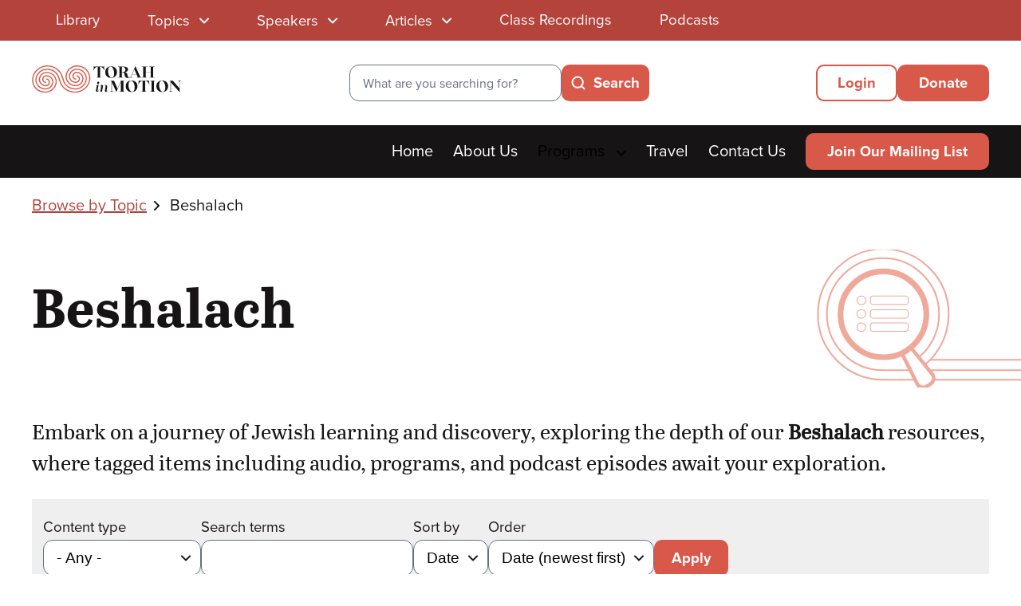

--- FILE ---
content_type: text/html; charset=UTF-8
request_url: https://torahinmotion.org/topics/shemot/beshalach
body_size: 26928
content:
<!DOCTYPE html>
<html  lang="en" dir="ltr" prefix="og: https://ogp.me/ns#">
  <head>
    <meta charset="utf-8" />
<noscript><style>form.antibot * :not(.antibot-message) { display: none !important; }</style>
</noscript><script async src="https://www.googletagmanager.com/gtag/js?id=UA-70406131-1"></script>
<script>window.dataLayer = window.dataLayer || [];function gtag(){dataLayer.push(arguments)};gtag("js", new Date());gtag("set", "developer_id.dMDhkMT", true);gtag("config", "UA-70406131-1", {"groups":"default","anonymize_ip":true,"page_placeholder":"PLACEHOLDER_page_path","allow_ad_personalization_signals":false});</script>
<link rel="canonical" href="https://torahinmotion.org/topics/shemot/beshalach" />
<meta name="Generator" content="Drupal 10 (https://www.drupal.org)" />
<meta name="MobileOptimized" content="width" />
<meta name="HandheldFriendly" content="true" />
<meta name="viewport" content="width=device-width, initial-scale=1.0" />
<meta name="facebook-domain-verification" content="cmvudszc0q9pp7ecujuik56scelkii" /><script>!function(f,b,e,v,n,t,s){if(f.fbq)return;n=f.fbq=function(){n.callMethod?n.callMethod.apply(n,arguments):n.queue.push(arguments)};if(!f._fbq)f._fbq=n;n.push=n;n.loaded=!0;n.version='2.0';n.queue=[];t=b.createElement(e);t.async=!0;t.src=v;s=b.getElementsByTagName(e)[0];s.parentNode.insertBefore(t,s)}(window, document,'script','https://connect.facebook.net/en_US/fbevents.js');fbq('init', '3061998414103781');fbq('track', 'PageView');</script>
<noscript><img height="1" width="1" style="display:none" src="https://www.facebook.com/tr?id=3061998414103781&ev=PageView&noscript=1" /></noscript><link rel="icon" href="/sites/default/files/favicon_0_0.png" type="image/png" />

    <title>Beshalach | Torah In Motion</title>
    <link rel="stylesheet" media="all" href="/core/misc/components/progress.module.css?t8z4ve" />
<link rel="stylesheet" media="all" href="/core/misc/components/ajax-progress.module.css?t8z4ve" />
<link rel="stylesheet" media="all" href="/core/modules/system/css/components/align.module.css?t8z4ve" />
<link rel="stylesheet" media="all" href="/core/modules/system/css/components/fieldgroup.module.css?t8z4ve" />
<link rel="stylesheet" media="all" href="/core/modules/system/css/components/container-inline.module.css?t8z4ve" />
<link rel="stylesheet" media="all" href="/core/modules/system/css/components/clearfix.module.css?t8z4ve" />
<link rel="stylesheet" media="all" href="/core/modules/system/css/components/details.module.css?t8z4ve" />
<link rel="stylesheet" media="all" href="/core/modules/system/css/components/item-list.module.css?t8z4ve" />
<link rel="stylesheet" media="all" href="/core/modules/system/css/components/js.module.css?t8z4ve" />
<link rel="stylesheet" media="all" href="/core/modules/system/css/components/nowrap.module.css?t8z4ve" />
<link rel="stylesheet" media="all" href="/core/modules/system/css/components/position-container.module.css?t8z4ve" />
<link rel="stylesheet" media="all" href="/core/modules/system/css/components/reset-appearance.module.css?t8z4ve" />
<link rel="stylesheet" media="all" href="/core/modules/system/css/components/resize.module.css?t8z4ve" />
<link rel="stylesheet" media="all" href="/core/modules/system/css/components/system-status-counter.css?t8z4ve" />
<link rel="stylesheet" media="all" href="/core/modules/system/css/components/system-status-report-counters.css?t8z4ve" />
<link rel="stylesheet" media="all" href="/core/modules/system/css/components/system-status-report-general-info.css?t8z4ve" />
<link rel="stylesheet" media="all" href="/core/modules/system/css/components/tablesort.module.css?t8z4ve" />
<link rel="stylesheet" media="all" href="/core/modules/views/css/views.module.css?t8z4ve" />
<link rel="stylesheet" media="all" href="/modules/contrib/better_exposed_filters/css/better_exposed_filters.css?t8z4ve" />
<link rel="stylesheet" media="all" href="/modules/custom/tim_misc/css/tim_misc.css?t8z4ve" />
<link rel="stylesheet" media="all" href="/modules/contrib/webform/modules/webform_bootstrap/css/webform_bootstrap.css?t8z4ve" />
<link rel="stylesheet" media="all" href="/themes/vwm_base/css/tim/main-menu.css?t8z4ve" />
<link rel="stylesheet" media="all" href="/themes/vwm_base/css/tim/base.css?t8z4ve" />
<link rel="stylesheet" media="all" href="/themes/vwm_base/css/tim/utility.css?t8z4ve" />
<link rel="stylesheet" media="all" href="/themes/vwm_base/css/tim/user.css?t8z4ve" />
<link rel="stylesheet" media="all" href="/themes/vwm_base/css/tim/layout.css?t8z4ve" />
<link rel="stylesheet" media="all" href="/themes/vwm_base/css/tim/blocks.css?t8z4ve" />
<link rel="stylesheet" media="all" href="/themes/vwm_base/css/tim/buttons.css?t8z4ve" />
<link rel="stylesheet" media="all" href="/themes/vwm_base/css/tim/cards.css?t8z4ve" />
<link rel="stylesheet" media="all" href="/themes/vwm_base/css/tim/checkbox.css?t8z4ve" />
<link rel="stylesheet" media="all" href="/themes/vwm_base/css/tim/colorbox.css?t8z4ve" />
<link rel="stylesheet" media="all" href="/themes/vwm_base/css/tim/content.css?t8z4ve" />
<link rel="stylesheet" media="all" href="/themes/vwm_base/css/tim/dialog.css?t8z4ve" />
<link rel="stylesheet" media="all" href="/themes/vwm_base/css/tim/dropdown.css?t8z4ve" />
<link rel="stylesheet" media="all" href="/themes/vwm_base/css/tim/forms.css?t8z4ve" />
<link rel="stylesheet" media="all" href="/themes/vwm_base/css/tim/forms-custom.css?t8z4ve" />
<link rel="stylesheet" media="all" href="/themes/vwm_base/css/tim/footer.css?t8z4ve" />
<link rel="stylesheet" media="all" href="/themes/vwm_base/css/tim/grid.css?t8z4ve" />
<link rel="stylesheet" media="all" href="/themes/vwm_base/css/tim/header.css?t8z4ve" />
<link rel="stylesheet" media="all" href="/themes/vwm_base/css/tim/headings.css?t8z4ve" />
<link rel="stylesheet" media="all" href="/themes/vwm_base/css/tim/hero.css?t8z4ve" />
<link rel="stylesheet" media="all" href="/themes/vwm_base/css/tim/icons.css?t8z4ve" />
<link rel="stylesheet" media="all" href="/themes/vwm_base/css/tim/login.css?t8z4ve" />
<link rel="stylesheet" media="all" href="/themes/vwm_base/css/tim/messages.css?t8z4ve" />
<link rel="stylesheet" media="all" href="/themes/vwm_base/css/tim/navigation.css?t8z4ve" />
<link rel="stylesheet" media="all" href="/themes/vwm_base/css/tim/pager.css?t8z4ve" />
<link rel="stylesheet" media="all" href="/themes/vwm_base/css/tim/paragraphs.css?t8z4ve" />
<link rel="stylesheet" media="all" href="/themes/vwm_base/css/tim/radios.css?t8z4ve" />
<link rel="stylesheet" media="all" href="/themes/vwm_base/css/tim/register.css?t8z4ve" />
<link rel="stylesheet" media="all" href="/themes/vwm_base/css/tim/search.css?t8z4ve" />
<link rel="stylesheet" media="all" href="/themes/vwm_base/css/tim/tabs.css?t8z4ve" />
<link rel="stylesheet" media="all" href="/themes/vwm_base/css/tim/taxonomy.css?t8z4ve" />
<link rel="stylesheet" media="all" href="/themes/vwm_base/css/tim/views.css?t8z4ve" />

    <link rel="stylesheet" href="https://use.typekit.net/cjc5mtm.css">
    <link rel="stylesheet" href="/themes/vwm_base/fonts/abriltext/stylesheet.css" type="text/css" charset="utf-8" />
    <link rel="preconnect" href="https://fonts.googleapis.com">
    <link rel="preconnect" href="https://fonts.gstatic.com" crossorigin>
    <link href="https://fonts.googleapis.com/css2?family=Lato:ital,wght@0,400;0,700;1,400;1,700&display=swap" rel="stylesheet">
    <script src="https://script.crazyegg.com/pages/scripts/0110/1347.js" async></script>

  </head>
  <body class="page-topics-shemot-beshalach section-topics internal-page path-taxonomy has-glyphicons">
    <a href="#main-content" class="visually-hidden focus-visible skip-link">
      Skip to main content
    </a>
    
      <div class="dialog-off-canvas-main-canvas" data-off-canvas-main-canvas>
    
<header role="banner" class="site-header">
              <div class="region region-header-top region--coral-dark">
    <div class="main--container">
        <nav role="navigation" class="library-nav library-menu--desktop block" aria-labelledby="block-librarymenu-menu" id="block-librarymenu">
            
  <h2 class="visually-hidden" id="block-librarymenu-menu">Library Menu</h2>
  

        <div>
      



        
          <ul region="header_top" class="menu menu--dropdown menu-- menu--level-0 library-menu">
              <li>
                      <a href="/library" data-drupal-link-system-path="library">Library</a>
                                </li>
          <li class="menu-parent nav--dropdown topics-parent">
                      <button class="menu-toggle submenu-toggle button--transparent" aria-expanded="false">
              <span class="menu-toggle--label">Topics</span>
              <svg width="12" height="8" viewBox="0 0 12 8" fill="none" xmlns="https://www.w3.org/2000/svg" aria-hidden="true" focusable="false">
                <path d="M1 1.5L6 6.5L11 1.5" stroke="currentColor" stroke-width="2" stroke-linecap="round" stroke-linejoin="round"/>
              </svg>
            </button>
                            <section class="submenu-container topics-submenu menu-level-0--submenu" aria-label="Topics submenu">
                          <a href="/topics" class="all-link">
                All Topics
                <svg width="20" height="20" viewBox="0 0 20 20" fill="none" xmlns="https://www.w3.org/2000/svg" aria-hidden="true" focusable="false">
                  <path d="M10 15.8333L15.8333 9.99996L10 4.16663M15.8333 9.99996L4.16667 9.99996" stroke="currentColor" stroke-width="2" stroke-linecap="round" stroke-linejoin="round"/>
                </svg>
              </a>
                                                        
          <ul class="submenu submenu--level-1">
              <li>
                      <a href="/topics/classes-in-hebrew" data-drupal-link-system-path="taxonomy/term/11">Classes in Hebrew</a>
                                </li>
          <li>
                      <a href="/topics/education" data-drupal-link-system-path="taxonomy/term/7">Education</a>
                                </li>
          <li class="menu-parent nav--dropdown gemara-parent">
                      <button class="submenu-reveal button--transparent">
              <span class="menu-toggle--label">Gemara</span>
              <svg width="12" height="8" viewBox="0 0 12 8" fill="none" xmlns="https://www.w3.org/2000/svg" aria-hidden="true" focusable="false">
                <path d="M1 1.5L6 6.5L11 1.5" stroke="currentColor" stroke-width="2" stroke-linecap="round" stroke-linejoin="round"/>
              </svg>
            </button>
                            <section class="submenu-container gemara-submenu menu-level-1--submenu" aria-label="Gemara submenu">
                                      <button class="button--transparent button--menu-back icon-inline icon-left">
                <svg width="12" height="8" viewBox="0 0 12 8" fill="none" xmlns="https://www.w3.org/2000/svg" focusable="false" aria-hidden="true">
                  <path d="M1 1.5L6 6.5L11 1.5" stroke="currentColor" stroke-width="2" stroke-linecap="round" stroke-linejoin="round"/>
                </svg>
                <span class="visually-hidden">Back to</span> Topics top level
              </button>
                                      <h3 class="submenu-heading--line">
                <a href="/topics/gemara" class="coral-dark">Gemara</a>
              </h3>
                                
          <ul class="submenu submenu--level-2">
              <li>
                      <a href="/topics/gemara/talmud-yerushalmi" data-drupal-link-system-path="taxonomy/term/4014">Talmud Yerushalmi</a>
                                </li>
          <li class="menu-parent nav--dropdown talmud-bavli-parent">
                      <a href="/topics/gemara/talmud-bavli" data-drupal-link-system-path="taxonomy/term/3962">Talmud Bavli</a>
                            <section class="submenu-container talmud-bavli-submenu menu-level-2--submenu" aria-label="Talmud Bavli submenu">
                                                        
          <ul class="submenu submenu--level-3">
              <li class="menu-parent nav--dropdown zeraim-parent">
                      <a href="/topics/talmud-bavli/zeraim" data-drupal-link-system-path="taxonomy/term/3963">Zeraim</a>
                            <section class="submenu-container zeraim-submenu menu-level-3--submenu" aria-label="Zeraim submenu">
                                                        
          <ul class="submenu submenu--level-4">
              <li>
                      <a href="/topics/zeraim/berachot" data-drupal-link-system-path="taxonomy/term/3964">Berachot</a>
                                </li>
        </ul>
  
          </section>
                      </li>
          <li class="menu-parent nav--dropdown moed-parent">
                      <a href="/topics/talmud-bavli/moed" data-drupal-link-system-path="taxonomy/term/3965">Moed</a>
                            <section class="submenu-container moed-submenu menu-level-3--submenu" aria-label="Moed submenu">
                                                        
          <ul class="submenu submenu--level-4">
              <li>
                      <a href="/topics/moed/yoma" data-drupal-link-system-path="taxonomy/term/3971">Yoma</a>
                                </li>
          <li>
                      <a href="/topics/moed/beitzah" data-drupal-link-system-path="taxonomy/term/3973">Beitzah</a>
                                </li>
          <li>
                      <a href="/topics/moed/chagigah" data-drupal-link-system-path="taxonomy/term/3977">Chagigah</a>
                                </li>
          <li>
                      <a href="/topics/moed/eruvin" data-drupal-link-system-path="taxonomy/term/3967">Eruvin</a>
                                </li>
          <li>
                      <a href="/topics/moed/megillah" data-drupal-link-system-path="taxonomy/term/3975">Megillah</a>
                                </li>
          <li>
                      <a href="/topics/moed/moed-katan" data-drupal-link-system-path="taxonomy/term/3976">Moed Katan</a>
                                </li>
          <li>
                      <a href="/topics/moed/pesachim" data-drupal-link-system-path="taxonomy/term/3968">Pesachim</a>
                                </li>
          <li>
                      <a href="/topics/moed/rosh-hashana" data-drupal-link-system-path="taxonomy/term/3970">Rosh Hashana</a>
                                </li>
          <li>
                      <a href="/topics/moed/shabbat" data-drupal-link-system-path="taxonomy/term/3966">Shabbat</a>
                                </li>
          <li>
                      <a href="/topics/moed/shekalim" data-drupal-link-system-path="taxonomy/term/3969">Shekalim</a>
                                </li>
          <li>
                      <a href="/topics/moed/sukkah" data-drupal-link-system-path="taxonomy/term/3972">Sukkah</a>
                                </li>
          <li>
                      <a href="/topics/moed/taanit" data-drupal-link-system-path="taxonomy/term/3974">Taanit</a>
                                </li>
        </ul>
  
          </section>
                      </li>
          <li class="menu-parent nav--dropdown nashim-parent">
                      <a href="/topics/talmud-bavli/nashim" data-drupal-link-system-path="taxonomy/term/3978">Nashim</a>
                            <section class="submenu-container nashim-submenu menu-level-3--submenu" aria-label="Nashim submenu">
                                                        
          <ul class="submenu submenu--level-4">
              <li>
                      <a href="/topics/nashim/nazir" data-drupal-link-system-path="taxonomy/term/3982">Nazir</a>
                                </li>
          <li>
                      <a href="/topics/nashim/nedarim" data-drupal-link-system-path="taxonomy/term/3981">Nedarim</a>
                                </li>
          <li>
                      <a href="/topics/nashim/sotah" data-drupal-link-system-path="taxonomy/term/3983">Sotah</a>
                                </li>
          <li>
                      <a href="/topics/nashim/yevamot" data-drupal-link-system-path="taxonomy/term/3979">Yevamot</a>
                                </li>
          <li>
                      <a href="/topics/nashim/gitin" data-drupal-link-system-path="taxonomy/term/3984">Gitin</a>
                                </li>
          <li>
                      <a href="/topics/nashim/ketuvot" data-drupal-link-system-path="taxonomy/term/3980">Ketuvot</a>
                                </li>
          <li>
                      <a href="/topics/nashim/kiddushin" data-drupal-link-system-path="taxonomy/term/3985">Kiddushin</a>
                                </li>
        </ul>
  
          </section>
                      </li>
          <li class="menu-parent nav--dropdown nezikin-parent">
                      <a href="/topics/talmud-bavli/nezikin" data-drupal-link-system-path="taxonomy/term/3986">Nezikin</a>
                            <section class="submenu-container nezikin-submenu menu-level-3--submenu" aria-label="Nezikin submenu">
                                                        
          <ul class="submenu submenu--level-4">
              <li>
                      <a href="/topics/nezikin/sanhedrin" data-drupal-link-system-path="taxonomy/term/3990">Sanhedrin</a>
                                </li>
          <li>
                      <a href="/topics/nezikin/avoda-zara" data-drupal-link-system-path="taxonomy/term/3994">Avoda Zara</a>
                                </li>
          <li>
                      <a href="/topics/nezikin/bava-batra" data-drupal-link-system-path="taxonomy/term/3989">Bava Batra</a>
                                </li>
          <li>
                      <a href="/topics/nezikin/bava-kama" data-drupal-link-system-path="taxonomy/term/3987">Bava Kama</a>
                                </li>
          <li>
                      <a href="/topics/nezikin/bava-metzia" data-drupal-link-system-path="taxonomy/term/3988">Bava Metzia</a>
                                </li>
          <li>
                      <a href="/topics/nezikin/eduyot" data-drupal-link-system-path="taxonomy/term/3993">Eduyot</a>
                                </li>
          <li>
                      <a href="/topics/nezikin/horayot" data-drupal-link-system-path="taxonomy/term/3995">Horayot</a>
                                </li>
          <li>
                      <a href="/topics/nezikin/makkot" data-drupal-link-system-path="taxonomy/term/3991">Makkot</a>
                                </li>
          <li>
                      <a href="/topics/nezikin/shevuot" data-drupal-link-system-path="taxonomy/term/3992">Shevuot</a>
                                </li>
        </ul>
  
          </section>
                      </li>
          <li class="menu-parent nav--dropdown kodshim-parent">
                      <a href="/topics/talmud-bavli/kodshim" data-drupal-link-system-path="taxonomy/term/3996">Kodshim</a>
                            <section class="submenu-container kodshim-submenu menu-level-3--submenu" aria-label="Kodshim submenu">
                                                        
          <ul class="submenu submenu--level-4">
              <li>
                      <a href="/topics/kodshim/arachin" data-drupal-link-system-path="taxonomy/term/4001">Arachin</a>
                                </li>
          <li>
                      <a href="/topics/kodshim/bechorot" data-drupal-link-system-path="taxonomy/term/4000">Bechorot</a>
                                </li>
          <li>
                      <a href="/topics/kodshim/chulin" data-drupal-link-system-path="taxonomy/term/3999">Chulin</a>
                                </li>
          <li>
                      <a href="/topics/kodshim/keritut" data-drupal-link-system-path="taxonomy/term/4003">Keritut</a>
                                </li>
          <li>
                      <a href="/topics/kodshim/kinnim" data-drupal-link-system-path="taxonomy/term/4007">Kinnim</a>
                                </li>
          <li>
                      <a href="/topics/kodshim/kodshim" data-drupal-link-system-path="taxonomy/term/4008">Kodshim</a>
                                </li>
          <li>
                      <a href="/topics/kodshim/meilah" data-drupal-link-system-path="taxonomy/term/4004">Meilah</a>
                                </li>
          <li>
                      <a href="/topics/kodshim/menachot" data-drupal-link-system-path="taxonomy/term/3998">Menachot</a>
                                </li>
          <li>
                      <a href="/topics/kodshim/middot" data-drupal-link-system-path="taxonomy/term/4006">Middot</a>
                                </li>
          <li>
                      <a href="/topics/kodshim/tamid" data-drupal-link-system-path="taxonomy/term/4005">Tamid</a>
                                </li>
          <li>
                      <a href="/topics/kodshim/temura" data-drupal-link-system-path="taxonomy/term/4002">Temura</a>
                                </li>
          <li>
                      <a href="/topics/kodshim/zevachim" data-drupal-link-system-path="taxonomy/term/3997">Zevachim</a>
                                </li>
        </ul>
  
          </section>
                      </li>
          <li class="menu-parent nav--dropdown taharot-parent">
                      <a href="/topics/talmud-bavli/taharot" data-drupal-link-system-path="taxonomy/term/4009">Taharot</a>
                            <section class="submenu-container taharot-submenu menu-level-3--submenu" aria-label="Taharot submenu">
                                                        
          <ul class="submenu submenu--level-4">
              <li>
                      <a href="/topics/taharot/nidah" data-drupal-link-system-path="taxonomy/term/4010">Nidah</a>
                                </li>
        </ul>
  
          </section>
                      </li>
          <li class="menu-parent nav--dropdown general-parent">
                      <a href="/topics/talmud-bavli/general" data-drupal-link-system-path="taxonomy/term/4011">General</a>
                            <section class="submenu-container general-submenu menu-level-3--submenu" aria-label="General submenu">
                                                        
          <ul class="submenu submenu--level-4">
              <li>
                      <a href="/topics/general/aggadeta" data-drupal-link-system-path="taxonomy/term/4013">Aggadeta</a>
                                </li>
        </ul>
  
          </section>
                      </li>
        </ul>
  
          </section>
                      </li>
        </ul>
  
          </section>
                      </li>
          <li class="menu-parent nav--dropdown great-rabbinic-thinkers-parent">
                      <button class="submenu-reveal button--transparent">
              <span class="menu-toggle--label">Great Rabbinic Thinkers</span>
              <svg width="12" height="8" viewBox="0 0 12 8" fill="none" xmlns="https://www.w3.org/2000/svg" aria-hidden="true" focusable="false">
                <path d="M1 1.5L6 6.5L11 1.5" stroke="currentColor" stroke-width="2" stroke-linecap="round" stroke-linejoin="round"/>
              </svg>
            </button>
                            <section class="submenu-container great-rabbinic-thinkers-submenu menu-level-1--submenu" aria-label="Great Rabbinic Thinkers submenu">
                                      <button class="button--transparent button--menu-back icon-inline icon-left">
                <svg width="12" height="8" viewBox="0 0 12 8" fill="none" xmlns="https://www.w3.org/2000/svg" focusable="false" aria-hidden="true">
                  <path d="M1 1.5L6 6.5L11 1.5" stroke="currentColor" stroke-width="2" stroke-linecap="round" stroke-linejoin="round"/>
                </svg>
                <span class="visually-hidden">Back to</span> Topics top level
              </button>
                                      <h3 class="submenu-heading--line">
                <a href="/topics/great-rabbinic-thinkers" class="coral-dark">Great Rabbinic Thinkers</a>
              </h3>
                                
          <ul class="submenu submenu--level-2">
              <li>
                      <a href="/topics/great-rabbinic-thinkers/great-rabbinic-thinkers-series" data-drupal-link-system-path="taxonomy/term/10">Great Rabbinic Thinkers Series</a>
                                </li>
          <li>
                      <a href="/topics/great-rabbinic-thinkers/talmudic" data-drupal-link-system-path="taxonomy/term/14">Talmudic</a>
                                </li>
          <li>
                      <a href="/topics/great-rabbinic-thinkers/medieval" data-drupal-link-system-path="taxonomy/term/3390">Medieval</a>
                                </li>
          <li>
                      <a href="/topics/great-rabbinic-thinkers/modern" data-drupal-link-system-path="taxonomy/term/3403">Modern</a>
                                </li>
        </ul>
  
          </section>
                      </li>
          <li>
                      <a href="/topics/halacha" data-drupal-link-system-path="taxonomy/term/3954">Halacha</a>
                                </li>
          <li class="menu-parent nav--dropdown history-parent">
                      <button class="submenu-reveal button--transparent">
              <span class="menu-toggle--label">History</span>
              <svg width="12" height="8" viewBox="0 0 12 8" fill="none" xmlns="https://www.w3.org/2000/svg" aria-hidden="true" focusable="false">
                <path d="M1 1.5L6 6.5L11 1.5" stroke="currentColor" stroke-width="2" stroke-linecap="round" stroke-linejoin="round"/>
              </svg>
            </button>
                            <section class="submenu-container history-submenu menu-level-1--submenu" aria-label="History submenu">
                                      <button class="button--transparent button--menu-back icon-inline icon-left">
                <svg width="12" height="8" viewBox="0 0 12 8" fill="none" xmlns="https://www.w3.org/2000/svg" focusable="false" aria-hidden="true">
                  <path d="M1 1.5L6 6.5L11 1.5" stroke="currentColor" stroke-width="2" stroke-linecap="round" stroke-linejoin="round"/>
                </svg>
                <span class="visually-hidden">Back to</span> Topics top level
              </button>
                                      <h3 class="submenu-heading--line">
                <a href="/topics/history" class="coral-dark">History</a>
              </h3>
                                
          <ul class="submenu submenu--level-2">
              <li>
                      <a href="/topics/history/ancient-history" data-drupal-link-system-path="taxonomy/term/4406">Ancient History</a>
                                </li>
          <li>
                      <a href="/topics/history/books" data-drupal-link-system-path="taxonomy/term/2">Books</a>
                                </li>
          <li>
                      <a href="/topics/history/medieval-history" data-drupal-link-system-path="taxonomy/term/4407">Medieval History</a>
                                </li>
          <li>
                      <a href="/topics/history/modern-history" data-drupal-link-system-path="taxonomy/term/4408">Modern History</a>
                                </li>
          <li>
                      <a href="/topics/history/jewish-history" data-drupal-link-system-path="taxonomy/term/12">Jewish History</a>
                                </li>
          <li>
                      <a href="/topics/history/holocaust" data-drupal-link-system-path="taxonomy/term/5082">Holocaust</a>
                                </li>
        </ul>
  
          </section>
                      </li>
          <li>
                      <a href="/topics/interview" data-drupal-link-system-path="taxonomy/term/15">Interview</a>
                                </li>
          <li class="menu-parent nav--dropdown israel-parent">
                      <button class="submenu-reveal button--transparent">
              <span class="menu-toggle--label">Israel</span>
              <svg width="12" height="8" viewBox="0 0 12 8" fill="none" xmlns="https://www.w3.org/2000/svg" aria-hidden="true" focusable="false">
                <path d="M1 1.5L6 6.5L11 1.5" stroke="currentColor" stroke-width="2" stroke-linecap="round" stroke-linejoin="round"/>
              </svg>
            </button>
                            <section class="submenu-container israel-submenu menu-level-1--submenu" aria-label="Israel submenu">
                                      <button class="button--transparent button--menu-back icon-inline icon-left">
                <svg width="12" height="8" viewBox="0 0 12 8" fill="none" xmlns="https://www.w3.org/2000/svg" focusable="false" aria-hidden="true">
                  <path d="M1 1.5L6 6.5L11 1.5" stroke="currentColor" stroke-width="2" stroke-linecap="round" stroke-linejoin="round"/>
                </svg>
                <span class="visually-hidden">Back to</span> Topics top level
              </button>
                                      <h3 class="submenu-heading--line">
                <a href="/topics/israel" class="coral-dark">Israel</a>
              </h3>
                                
          <ul class="submenu submenu--level-2">
              <li>
                      <a href="/topics/israel/diaspora" data-drupal-link-system-path="taxonomy/term/3379">Diaspora</a>
                                </li>
          <li>
                      <a href="/topics/israel/halachic-concerns" data-drupal-link-system-path="taxonomy/term/3381">Halachic Concerns</a>
                                </li>
          <li>
                      <a href="/topics/israel/interdenominational-relations" data-drupal-link-system-path="taxonomy/term/3380">Interdenominational Relations</a>
                                </li>
          <li>
                      <a href="/topics/israel/israeli-arab-conflict" data-drupal-link-system-path="taxonomy/term/3377">Israeli-Arab Conflict</a>
                                </li>
          <li>
                      <a href="/topics/israel/war-and-peace" data-drupal-link-system-path="taxonomy/term/3378">War and Peace</a>
                                </li>
        </ul>
  
          </section>
                      </li>
          <li class="menu-parent nav--dropdown jewish-holidays-parent">
                      <button class="submenu-reveal button--transparent">
              <span class="menu-toggle--label">Jewish Holidays</span>
              <svg width="12" height="8" viewBox="0 0 12 8" fill="none" xmlns="https://www.w3.org/2000/svg" aria-hidden="true" focusable="false">
                <path d="M1 1.5L6 6.5L11 1.5" stroke="currentColor" stroke-width="2" stroke-linecap="round" stroke-linejoin="round"/>
              </svg>
            </button>
                            <section class="submenu-container jewish-holidays-submenu menu-level-1--submenu" aria-label="Jewish Holidays submenu">
                                      <button class="button--transparent button--menu-back icon-inline icon-left">
                <svg width="12" height="8" viewBox="0 0 12 8" fill="none" xmlns="https://www.w3.org/2000/svg" focusable="false" aria-hidden="true">
                  <path d="M1 1.5L6 6.5L11 1.5" stroke="currentColor" stroke-width="2" stroke-linecap="round" stroke-linejoin="round"/>
                </svg>
                <span class="visually-hidden">Back to</span> Topics top level
              </button>
                                      <h3 class="submenu-heading--line">
                <a href="/topics/jewish-holidays" class="coral-dark">Jewish Holidays</a>
              </h3>
                                
          <ul class="submenu submenu--level-2">
              <li>
                      <a href="/topics/jewish-holidays/rosh-hashanah" data-drupal-link-system-path="taxonomy/term/30">Rosh Hashanah</a>
                                </li>
          <li>
                      <a href="/topics/jewish-holidays/yom-kippur" data-drupal-link-system-path="taxonomy/term/5247">Yom Kippur</a>
                                </li>
          <li>
                      <a href="/topics/jewish-holidays/sukkot" data-drupal-link-system-path="taxonomy/term/34">Sukkot</a>
                                </li>
          <li>
                      <a href="/topics/jewish-holidays/shemini-atzeret" data-drupal-link-system-path="taxonomy/term/4441">Shemini Atzeret</a>
                                </li>
          <li>
                      <a href="/topics/jewish-holidays/simchat-torah" data-drupal-link-system-path="taxonomy/term/4442">Simchat Torah</a>
                                </li>
          <li>
                      <a href="/topics/jewish-holidays/chanukah" data-drupal-link-system-path="taxonomy/term/5">Chanukah</a>
                                </li>
          <li>
                      <a href="/topics/jewish-holidays/minor-fasts" data-drupal-link-system-path="taxonomy/term/4440">Minor Fasts</a>
                                </li>
          <li>
                      <a href="/topics/jewish-holidays/tu-bishvat" data-drupal-link-system-path="taxonomy/term/4443">Tu Bishvat</a>
                                </li>
          <li>
                      <a href="/topics/jewish-holidays/purim" data-drupal-link-system-path="taxonomy/term/28">Purim</a>
                                </li>
          <li>
                      <a href="/topics/jewish-holidays/pesach" data-drupal-link-system-path="taxonomy/term/25">Pesach</a>
                                </li>
          <li>
                      <a href="/topics/jewish-holidays/yom-haatzmaut" data-drupal-link-system-path="taxonomy/term/3384">Yom Ha&#039;atzmaut</a>
                                </li>
          <li>
                      <a href="/topics/jewish-holidays/lag-baomer" data-drupal-link-system-path="taxonomy/term/4444">Lag Ba&#039;omer</a>
                                </li>
          <li>
                      <a href="/topics/jewish-holidays/yom-yerushalayim" data-drupal-link-system-path="taxonomy/term/4445">Yom Yerushalayim</a>
                                </li>
          <li>
                      <a href="/topics/jewish-holidays/shavuot" data-drupal-link-system-path="taxonomy/term/33">Shavuot</a>
                                </li>
          <li>
                      <a href="/topics/jewish-holidays/tisha-bav" data-drupal-link-system-path="taxonomy/term/39">Tisha B&#039;av</a>
                                </li>
          <li>
                      <a href="/topics/jewish-holidays/tu-bav" data-drupal-link-system-path="taxonomy/term/4446">Tu B&#039;Av</a>
                                </li>
          <li>
                      <a href="/topics/jewish-holidays/shabbat" data-drupal-link-system-path="taxonomy/term/5096">Shabbat</a>
                                </li>
        </ul>
  
          </section>
                      </li>
          <li class="menu-parent nav--dropdown jewish-thought-parent">
                      <button class="submenu-reveal button--transparent">
              <span class="menu-toggle--label">Jewish thought</span>
              <svg width="12" height="8" viewBox="0 0 12 8" fill="none" xmlns="https://www.w3.org/2000/svg" aria-hidden="true" focusable="false">
                <path d="M1 1.5L6 6.5L11 1.5" stroke="currentColor" stroke-width="2" stroke-linecap="round" stroke-linejoin="round"/>
              </svg>
            </button>
                            <section class="submenu-container jewish-thought-submenu menu-level-1--submenu" aria-label="Jewish thought submenu">
                                      <button class="button--transparent button--menu-back icon-inline icon-left">
                <svg width="12" height="8" viewBox="0 0 12 8" fill="none" xmlns="https://www.w3.org/2000/svg" focusable="false" aria-hidden="true">
                  <path d="M1 1.5L6 6.5L11 1.5" stroke="currentColor" stroke-width="2" stroke-linecap="round" stroke-linejoin="round"/>
                </svg>
                <span class="visually-hidden">Back to</span> Topics top level
              </button>
                                      <h3 class="submenu-heading--line">
                <a href="/topics/jewish-thought" class="coral-dark">Jewish thought</a>
              </h3>
                                
          <ul class="submenu submenu--level-2">
              <li>
                      <a href="/topics/jewish-thought/teshuva" data-drupal-link-system-path="taxonomy/term/4204">Teshuva</a>
                                </li>
          <li>
                      <a href="/topics/jewish-thought/chassidut" data-drupal-link-system-path="taxonomy/term/4254">Chassidut</a>
                                </li>
        </ul>
  
          </section>
                      </li>
          <li>
                      <a href="/topics/lgbt" data-drupal-link-system-path="taxonomy/term/4449">LGBT</a>
                                </li>
          <li class="menu-parent nav--dropdown medicine-health-halacha-parent">
                      <button class="submenu-reveal button--transparent">
              <span class="menu-toggle--label">Medicine, Health, Halacha</span>
              <svg width="12" height="8" viewBox="0 0 12 8" fill="none" xmlns="https://www.w3.org/2000/svg" aria-hidden="true" focusable="false">
                <path d="M1 1.5L6 6.5L11 1.5" stroke="currentColor" stroke-width="2" stroke-linecap="round" stroke-linejoin="round"/>
              </svg>
            </button>
                            <section class="submenu-container medicine-health-halacha-submenu menu-level-1--submenu" aria-label="Medicine, Health, Halacha submenu">
                                      <button class="button--transparent button--menu-back icon-inline icon-left">
                <svg width="12" height="8" viewBox="0 0 12 8" fill="none" xmlns="https://www.w3.org/2000/svg" focusable="false" aria-hidden="true">
                  <path d="M1 1.5L6 6.5L11 1.5" stroke="currentColor" stroke-width="2" stroke-linecap="round" stroke-linejoin="round"/>
                </svg>
                <span class="visually-hidden">Back to</span> Topics top level
              </button>
                                      <h3 class="submenu-heading--line">
                <a href="/topics/medicine-health-halacha" class="coral-dark">Medicine, Health, Halacha</a>
              </h3>
                                
          <ul class="submenu submenu--level-2">
              <li>
                      <a href="/topics/medicine-health-halacha/beginning-of-life" data-drupal-link-system-path="taxonomy/term/3371">Beginning of Life</a>
                                </li>
          <li>
                      <a href="/topics/medicine-health-halacha/medical-ethics" data-drupal-link-system-path="taxonomy/term/5083">Medical Ethics</a>
                                </li>
          <li>
                      <a href="/topics/medicine-health-halacha/end-of-life" data-drupal-link-system-path="taxonomy/term/3372">End of Life</a>
                                </li>
          <li>
                      <a href="/topics/medicine-health-halacha/genetics" data-drupal-link-system-path="taxonomy/term/3375">Genetics</a>
                                </li>
          <li>
                      <a href="/topics/medicine-health-halacha/medical-technology" data-drupal-link-system-path="taxonomy/term/3373">Medical Technology</a>
                                </li>
          <li>
                      <a href="/topics/medicine-health-halacha/mental-health" data-drupal-link-system-path="taxonomy/term/22">Mental Health</a>
                                </li>
        </ul>
  
          </section>
                      </li>
          <li class="menu-parent nav--dropdown mishnah--talmud-parent">
                      <button class="submenu-reveal button--transparent">
              <span class="menu-toggle--label">Mishnah &amp; Talmud</span>
              <svg width="12" height="8" viewBox="0 0 12 8" fill="none" xmlns="https://www.w3.org/2000/svg" aria-hidden="true" focusable="false">
                <path d="M1 1.5L6 6.5L11 1.5" stroke="currentColor" stroke-width="2" stroke-linecap="round" stroke-linejoin="round"/>
              </svg>
            </button>
                            <section class="submenu-container mishnah--talmud-submenu menu-level-1--submenu" aria-label="Mishnah &amp; Talmud submenu">
                                      <button class="button--transparent button--menu-back icon-inline icon-left">
                <svg width="12" height="8" viewBox="0 0 12 8" fill="none" xmlns="https://www.w3.org/2000/svg" focusable="false" aria-hidden="true">
                  <path d="M1 1.5L6 6.5L11 1.5" stroke="currentColor" stroke-width="2" stroke-linecap="round" stroke-linejoin="round"/>
                </svg>
                <span class="visually-hidden">Back to</span> Topics top level
              </button>
                                      <h3 class="submenu-heading--line">
                <a href="/topics/mishnah-talmud" class="coral-dark">Mishnah &amp; Talmud</a>
              </h3>
                                
          <ul class="submenu submenu--level-2">
              <li>
                      <a href="/topics/mishnah-talmud/aggadeta" data-drupal-link-system-path="taxonomy/term/3386">Aggadeta</a>
                                </li>
          <li>
                      <a href="/topics/mishnah-talmud/money-matters" data-drupal-link-system-path="taxonomy/term/4">Money Matters</a>
                                </li>
          <li>
                      <a href="/topics/mishnah-talmud/micro-topics" data-drupal-link-system-path="taxonomy/term/3387">Micro topics</a>
                                </li>
          <li>
                      <a href="/topics/mishnah-talmud/talmud-study" data-drupal-link-system-path="taxonomy/term/3388">Talmud study</a>
                                </li>
          <li>
                      <a href="/topics/mishnah-talmud/theory-and-development" data-drupal-link-system-path="taxonomy/term/3385">Theory and Development</a>
                                </li>
        </ul>
  
          </section>
                      </li>
          <li>
                      <a href="/topics/panels" data-drupal-link-system-path="taxonomy/term/24">Panels</a>
                                </li>
          <li>
                      <a href="/topics/science" data-drupal-link-system-path="taxonomy/term/32">Science</a>
                                </li>
          <li class="menu-parent nav--dropdown society-parent">
                      <button class="submenu-reveal button--transparent">
              <span class="menu-toggle--label">Society</span>
              <svg width="12" height="8" viewBox="0 0 12 8" fill="none" xmlns="https://www.w3.org/2000/svg" aria-hidden="true" focusable="false">
                <path d="M1 1.5L6 6.5L11 1.5" stroke="currentColor" stroke-width="2" stroke-linecap="round" stroke-linejoin="round"/>
              </svg>
            </button>
                            <section class="submenu-container society-submenu menu-level-1--submenu" aria-label="Society submenu">
                                      <button class="button--transparent button--menu-back icon-inline icon-left">
                <svg width="12" height="8" viewBox="0 0 12 8" fill="none" xmlns="https://www.w3.org/2000/svg" focusable="false" aria-hidden="true">
                  <path d="M1 1.5L6 6.5L11 1.5" stroke="currentColor" stroke-width="2" stroke-linecap="round" stroke-linejoin="round"/>
                </svg>
                <span class="visually-hidden">Back to</span> Topics top level
              </button>
                                      <h3 class="submenu-heading--line">
                <a href="/topics/society" class="coral-dark">Society</a>
              </h3>
                                
          <ul class="submenu submenu--level-2">
              <li>
                      <a href="/topics/society/community" data-drupal-link-system-path="taxonomy/term/3382">Community</a>
                                </li>
          <li>
                      <a href="/topics/society/family" data-drupal-link-system-path="taxonomy/term/9">Family</a>
                                </li>
          <li>
                      <a href="/topics/society/jews-and-gentiles" data-drupal-link-system-path="taxonomy/term/20">Jews and Gentiles</a>
                                </li>
        </ul>
  
          </section>
                      </li>
          <li class="menu-parent nav--dropdown tanach-parent">
                      <button class="submenu-reveal button--transparent">
              <span class="menu-toggle--label">Tanach</span>
              <svg width="12" height="8" viewBox="0 0 12 8" fill="none" xmlns="https://www.w3.org/2000/svg" aria-hidden="true" focusable="false">
                <path d="M1 1.5L6 6.5L11 1.5" stroke="currentColor" stroke-width="2" stroke-linecap="round" stroke-linejoin="round"/>
              </svg>
            </button>
                            <section class="submenu-container tanach-submenu menu-level-1--submenu" aria-label="Tanach submenu">
                                      <button class="button--transparent button--menu-back icon-inline icon-left">
                <svg width="12" height="8" viewBox="0 0 12 8" fill="none" xmlns="https://www.w3.org/2000/svg" focusable="false" aria-hidden="true">
                  <path d="M1 1.5L6 6.5L11 1.5" stroke="currentColor" stroke-width="2" stroke-linecap="round" stroke-linejoin="round"/>
                </svg>
                <span class="visually-hidden">Back to</span> Topics top level
              </button>
                                      <h3 class="submenu-heading--line">
                <a href="/topics/tanach" class="coral-dark">Tanach</a>
              </h3>
                                
          <ul class="submenu submenu--level-2">
              <li>
                      <a href="/topics/tanach/biblical-archaeology" data-drupal-link-system-path="taxonomy/term/4448">Biblical Archaeology</a>
                                </li>
          <li class="menu-parent nav--dropdown parsha-parent">
                      <a href="/topics/tanach/parsha" data-drupal-link-system-path="taxonomy/term/3365">Parsha</a>
                            <section class="submenu-container parsha-submenu menu-level-2--submenu" aria-label="Parsha submenu">
                                                        
          <ul class="submenu submenu--level-3">
              <li class="menu-parent nav--dropdown breisheet-parent">
                      <a href="/topics/parsha/breisheet" data-drupal-link-system-path="taxonomy/term/3875">Breisheet</a>
                            <section class="submenu-container breisheet-submenu menu-level-3--submenu" aria-label="Breisheet submenu">
                                                        
          <ul class="submenu submenu--level-4">
              <li>
                      <a href="/topics/breisheet/breisheet" data-drupal-link-system-path="taxonomy/term/3881">Breisheet</a>
                                </li>
          <li>
                      <a href="/topics/breisheet/noach" data-drupal-link-system-path="taxonomy/term/3876">Noach</a>
                                </li>
          <li>
                      <a href="/topics/breisheet/lech-lecha" data-drupal-link-system-path="taxonomy/term/3882">Lech Lecha</a>
                                </li>
          <li>
                      <a href="/topics/breisheet/vayeira" data-drupal-link-system-path="taxonomy/term/3883">Vayeira</a>
                                </li>
          <li>
                      <a href="/topics/breisheet/chayei-sarah" data-drupal-link-system-path="taxonomy/term/3884">Chayei Sarah</a>
                                </li>
          <li>
                      <a href="/topics/breisheet/toldot" data-drupal-link-system-path="taxonomy/term/3885">Toldot</a>
                                </li>
          <li>
                      <a href="/topics/breisheet/vayetze" data-drupal-link-system-path="taxonomy/term/3886">Vayetze</a>
                                </li>
          <li>
                      <a href="/topics/breisheet/vayishlach" data-drupal-link-system-path="taxonomy/term/3887">Vayishlach</a>
                                </li>
          <li>
                      <a href="/topics/breisheet/vayeshev" data-drupal-link-system-path="taxonomy/term/3888">Vayeshev</a>
                                </li>
          <li>
                      <a href="/topics/breisheet/miketz" data-drupal-link-system-path="taxonomy/term/3889">Miketz</a>
                                </li>
          <li>
                      <a href="/topics/breisheet/vayigash" data-drupal-link-system-path="taxonomy/term/3890">Vayigash</a>
                                </li>
          <li>
                      <a href="/topics/breisheet/vayechi" data-drupal-link-system-path="taxonomy/term/3891">Vayechi</a>
                                </li>
        </ul>
  
          </section>
                      </li>
          <li class="menu-parent nav--dropdown shemot-parent">
                      <a href="/topics/parsha/shemot" data-drupal-link-system-path="taxonomy/term/3877">Shemot</a>
                            <section class="submenu-container shemot-submenu menu-level-3--submenu" aria-label="Shemot submenu">
                                                        
          <ul class="submenu submenu--level-4">
              <li>
                      <a href="/topics/shemot/shemot" data-drupal-link-system-path="taxonomy/term/3892">Shemot</a>
                                </li>
          <li>
                      <a href="/topics/shemot/vaera" data-drupal-link-system-path="taxonomy/term/3893">Vaera</a>
                                </li>
          <li>
                      <a href="/topics/shemot/bo" data-drupal-link-system-path="taxonomy/term/3894">Bo</a>
                                </li>
          <li>
                      <a href="/topics/shemot/beshalach" data-drupal-link-system-path="taxonomy/term/3895" class="is-active" aria-current="page">Beshalach</a>
                                </li>
          <li>
                      <a href="/topics/shemot/yitro" data-drupal-link-system-path="taxonomy/term/3896">Yitro</a>
                                </li>
          <li>
                      <a href="/topics/shemot/mishpatim" data-drupal-link-system-path="taxonomy/term/3897">Mishpatim</a>
                                </li>
          <li>
                      <a href="/topics/shemot/terumah" data-drupal-link-system-path="taxonomy/term/3898">Terumah</a>
                                </li>
          <li>
                      <a href="/topics/shemot/tetzaveh" data-drupal-link-system-path="taxonomy/term/3899">Tetzaveh</a>
                                </li>
          <li>
                      <a href="/topics/shemot/ki-tisa" data-drupal-link-system-path="taxonomy/term/3900">Ki Tisa</a>
                                </li>
          <li>
                      <a href="/topics/shemot/vayakhel" data-drupal-link-system-path="taxonomy/term/3901">Vayakhel</a>
                                </li>
          <li>
                      <a href="/topics/shemot/pekudei" data-drupal-link-system-path="taxonomy/term/3902">Pekudei</a>
                                </li>
        </ul>
  
          </section>
                      </li>
          <li class="menu-parent nav--dropdown vayikra-parent">
                      <a href="/topics/parsha/vayikra" data-drupal-link-system-path="taxonomy/term/3878">Vayikra</a>
                            <section class="submenu-container vayikra-submenu menu-level-3--submenu" aria-label="Vayikra submenu">
                                                        
          <ul class="submenu submenu--level-4">
              <li>
                      <a href="/topics/vayikra/vayikra" data-drupal-link-system-path="taxonomy/term/3903">Vayikra</a>
                                </li>
          <li>
                      <a href="/topics/vayikra/tzav" data-drupal-link-system-path="taxonomy/term/3904">Tzav</a>
                                </li>
          <li>
                      <a href="/topics/vayikra/shemini" data-drupal-link-system-path="taxonomy/term/3905">Shemini</a>
                                </li>
          <li>
                      <a href="/topics/vayikra/tazria" data-drupal-link-system-path="taxonomy/term/3906">Tazria</a>
                                </li>
          <li>
                      <a href="/topics/vayikra/metzora" data-drupal-link-system-path="taxonomy/term/3907">Metzora</a>
                                </li>
          <li>
                      <a href="/topics/vayikra/acharei-mot" data-drupal-link-system-path="taxonomy/term/3908">Acharei Mot</a>
                                </li>
          <li>
                      <a href="/topics/vayikra/kedoshim" data-drupal-link-system-path="taxonomy/term/3909">Kedoshim</a>
                                </li>
          <li>
                      <a href="/topics/vayikra/emor" data-drupal-link-system-path="taxonomy/term/3910">Emor</a>
                                </li>
          <li>
                      <a href="/topics/vayikra/behar" data-drupal-link-system-path="taxonomy/term/3911">Behar</a>
                                </li>
          <li>
                      <a href="/topics/vayikra/bechukotai" data-drupal-link-system-path="taxonomy/term/3912">Bechukotai</a>
                                </li>
        </ul>
  
          </section>
                      </li>
          <li class="menu-parent nav--dropdown bamidbar-parent">
                      <a href="/topics/parsha/bamidbar" data-drupal-link-system-path="taxonomy/term/3879">Bamidbar</a>
                            <section class="submenu-container bamidbar-submenu menu-level-3--submenu" aria-label="Bamidbar submenu">
                                                        
          <ul class="submenu submenu--level-4">
              <li>
                      <a href="/topics/bamidbar/bamidbar" data-drupal-link-system-path="taxonomy/term/3913">Bamidbar</a>
                                </li>
          <li>
                      <a href="/topics/bamidbar/naso" data-drupal-link-system-path="taxonomy/term/3914">Naso</a>
                                </li>
          <li>
                      <a href="/topics/bamidbar/behaalotecha" data-drupal-link-system-path="taxonomy/term/3915">Behaalotecha</a>
                                </li>
          <li>
                      <a href="/topics/bamidbar/shelach-lecha" data-drupal-link-system-path="taxonomy/term/3916">Shelach Lecha</a>
                                </li>
          <li>
                      <a href="/topics/bamidbar/korach" data-drupal-link-system-path="taxonomy/term/3917">Korach</a>
                                </li>
          <li>
                      <a href="/topics/bamidbar/chukat" data-drupal-link-system-path="taxonomy/term/3918">Chukat</a>
                                </li>
          <li>
                      <a href="/topics/bamidbar/balak" data-drupal-link-system-path="taxonomy/term/3919">Balak</a>
                                </li>
          <li>
                      <a href="/topics/bamidbar/pinchas" data-drupal-link-system-path="taxonomy/term/3920">Pinchas</a>
                                </li>
          <li>
                      <a href="/topics/bamidbar/mattot" data-drupal-link-system-path="taxonomy/term/3921">Mattot</a>
                                </li>
          <li>
                      <a href="/topics/bamidbar/massei" data-drupal-link-system-path="taxonomy/term/3922">Massei</a>
                                </li>
        </ul>
  
          </section>
                      </li>
          <li class="menu-parent nav--dropdown devarim-parent">
                      <a href="/topics/parsha/devarim" data-drupal-link-system-path="taxonomy/term/3880">Devarim</a>
                            <section class="submenu-container devarim-submenu menu-level-3--submenu" aria-label="Devarim submenu">
                                                        
          <ul class="submenu submenu--level-4">
              <li>
                      <a href="/topics/devarim/devarim" data-drupal-link-system-path="taxonomy/term/3923">Devarim</a>
                                </li>
          <li>
                      <a href="/topics/devarim/vaetchanan" data-drupal-link-system-path="taxonomy/term/3924">Va&#039;etchanan</a>
                                </li>
          <li>
                      <a href="/topics/devarim/eikev" data-drupal-link-system-path="taxonomy/term/3925">Eikev</a>
                                </li>
          <li>
                      <a href="/topics/devarim/reeh" data-drupal-link-system-path="taxonomy/term/3926">Re&#039;eh</a>
                                </li>
          <li>
                      <a href="/topics/devarim/shoftim" data-drupal-link-system-path="taxonomy/term/3927">Shoftim</a>
                                </li>
          <li>
                      <a href="/topics/devarim/ki-teitzei" data-drupal-link-system-path="taxonomy/term/3928">Ki Teitzei</a>
                                </li>
          <li>
                      <a href="/topics/devarim/ki-tavo" data-drupal-link-system-path="taxonomy/term/3929">Ki Tavo</a>
                                </li>
          <li>
                      <a href="/topics/devarim/nitzavim" data-drupal-link-system-path="taxonomy/term/3930">Nitzavim</a>
                                </li>
          <li>
                      <a href="/topics/devarim/vayelech" data-drupal-link-system-path="taxonomy/term/3931">Vayelech</a>
                                </li>
          <li>
                      <a href="/topics/devarim/haazinu" data-drupal-link-system-path="taxonomy/term/3932">Haazinu</a>
                                </li>
          <li>
                      <a href="/topics/devarim/vzot-habracha" data-drupal-link-system-path="taxonomy/term/3933">V&#039;zot HaBracha</a>
                                </li>
        </ul>
  
          </section>
                      </li>
        </ul>
  
          </section>
                      </li>
          <li>
                      <a href="/topics/tanach/biblical-methodology" data-drupal-link-system-path="taxonomy/term/4447">Biblical Methodology</a>
                                </li>
          <li>
                      <a href="/topics/tanach/biblical-commentaries" data-drupal-link-system-path="taxonomy/term/3953">Biblical Commentaries</a>
                                </li>
          <li class="menu-parent nav--dropdown neviim-parent">
                      <a href="/topics/tanach/neviim" data-drupal-link-system-path="taxonomy/term/3366">Neviim</a>
                            <section class="submenu-container neviim-submenu menu-level-2--submenu" aria-label="Neviim submenu">
                                                        
          <ul class="submenu submenu--level-3">
              <li>
                      <a href="/topics/neviim/yehoshua" data-drupal-link-system-path="taxonomy/term/3934">Yehoshua</a>
                                </li>
          <li>
                      <a href="/topics/neviim/shoftim" data-drupal-link-system-path="taxonomy/term/3935">Shoftim</a>
                                </li>
          <li>
                      <a href="/topics/neviim/shmuel" data-drupal-link-system-path="taxonomy/term/3936">Shmuel</a>
                                </li>
          <li>
                      <a href="/topics/neviim/melachim" data-drupal-link-system-path="taxonomy/term/3937">Melachim</a>
                                </li>
          <li>
                      <a href="/topics/neviim/yeshayahu" data-drupal-link-system-path="taxonomy/term/3938">Yeshayahu</a>
                                </li>
          <li>
                      <a href="/topics/neviim/yirmiyahu" data-drupal-link-system-path="taxonomy/term/3939">Yirmiyahu</a>
                                </li>
          <li>
                      <a href="/topics/neviim/yechezkel" data-drupal-link-system-path="taxonomy/term/3940">Yechezkel</a>
                                </li>
          <li>
                      <a href="/topics/neviim/trei-asar" data-drupal-link-system-path="taxonomy/term/3941">Trei Asar</a>
                                </li>
        </ul>
  
          </section>
                      </li>
          <li class="menu-parent nav--dropdown ketuvim-parent">
                      <a href="/topics/tanach/ketuvim" data-drupal-link-system-path="taxonomy/term/3367">Ketuvim</a>
                            <section class="submenu-container ketuvim-submenu menu-level-2--submenu" aria-label="Ketuvim submenu">
                                                        
          <ul class="submenu submenu--level-3">
              <li>
                      <a href="/topics/ketuvim/divrei-hayamim" data-drupal-link-system-path="taxonomy/term/3952">Divrei HaYamim</a>
                                </li>
          <li>
                      <a href="/topics/ketuvim/shir-hashirim" data-drupal-link-system-path="taxonomy/term/3949">Shir HaShirim</a>
                                </li>
          <li>
                      <a href="/topics/ketuvim/ruth" data-drupal-link-system-path="taxonomy/term/3942">Ruth</a>
                                </li>
          <li>
                      <a href="/topics/ketuvim/mishlei" data-drupal-link-system-path="taxonomy/term/3944">Mishlei</a>
                                </li>
          <li>
                      <a href="/topics/ketuvim/kohelet" data-drupal-link-system-path="taxonomy/term/3946">Kohelet</a>
                                </li>
          <li>
                      <a href="/topics/ketuvim/eicha" data-drupal-link-system-path="taxonomy/term/3948">Eicha</a>
                                </li>
          <li>
                      <a href="/topics/ketuvim/iyov" data-drupal-link-system-path="taxonomy/term/3945">Iyov</a>
                                </li>
          <li>
                      <a href="/topics/ketuvim/ezra-nechemia" data-drupal-link-system-path="taxonomy/term/3951">Ezra &amp; Nechemia</a>
                                </li>
          <li>
                      <a href="/topics/ketuvim/esther" data-drupal-link-system-path="taxonomy/term/3947">Esther</a>
                                </li>
          <li>
                      <a href="/topics/ketuvim/daniel" data-drupal-link-system-path="taxonomy/term/3950">Daniel</a>
                                </li>
          <li>
                      <a href="/topics/ketuvim/tehillim" data-drupal-link-system-path="taxonomy/term/3943">Tehillim</a>
                                </li>
        </ul>
  
          </section>
                      </li>
          <li>
                      <a href="/topics/tanach/figures-in-tanach" data-drupal-link-system-path="taxonomy/term/3368">Figures in Tanach</a>
                                </li>
          <li>
                      <a href="/topics/tanach/general-tanach-topics" data-drupal-link-system-path="taxonomy/term/3369">General Tanach Topics</a>
                                </li>
        </ul>
  
          </section>
                      </li>
          <li class="menu-parent nav--dropdown tefillah-prayer-parent">
                      <button class="submenu-reveal button--transparent">
              <span class="menu-toggle--label">Tefillah (Prayer)</span>
              <svg width="12" height="8" viewBox="0 0 12 8" fill="none" xmlns="https://www.w3.org/2000/svg" aria-hidden="true" focusable="false">
                <path d="M1 1.5L6 6.5L11 1.5" stroke="currentColor" stroke-width="2" stroke-linecap="round" stroke-linejoin="round"/>
              </svg>
            </button>
                            <section class="submenu-container tefillah-prayer-submenu menu-level-1--submenu" aria-label="Tefillah (Prayer) submenu">
                                      <button class="button--transparent button--menu-back icon-inline icon-left">
                <svg width="12" height="8" viewBox="0 0 12 8" fill="none" xmlns="https://www.w3.org/2000/svg" focusable="false" aria-hidden="true">
                  <path d="M1 1.5L6 6.5L11 1.5" stroke="currentColor" stroke-width="2" stroke-linecap="round" stroke-linejoin="round"/>
                </svg>
                <span class="visually-hidden">Back to</span> Topics top level
              </button>
                                      <h3 class="submenu-heading--line">
                <a href="/topics/tefillah-prayer" class="coral-dark">Tefillah (Prayer)</a>
              </h3>
                                
          <ul class="submenu submenu--level-2">
              <li>
                      <a href="/topics/tefillah-prayer/machzor" data-drupal-link-system-path="taxonomy/term/5107">Machzor</a>
                                </li>
          <li>
                      <a href="/topics/tefillah-prayer/siddur" data-drupal-link-system-path="taxonomy/term/27">Siddur</a>
                                </li>
        </ul>
  
          </section>
                      </li>
          <li>
                      <a href="/topics/travel" data-drupal-link-system-path="taxonomy/term/5091">Travel</a>
                                </li>
          <li>
                      <a href="/topics/women-judaism" data-drupal-link-system-path="taxonomy/term/41">Women &amp; Judaism</a>
                                </li>
          <li>
                      <a href="/topics/books" data-drupal-link-system-path="taxonomy/term/5081">Books</a>
                                </li>
        </ul>
  
          </section>
                      </li>
          <li>
                      <button class="menu-toggle submenu-toggle button--transparent" aria-expanded="false">
              <span class="menu-toggle--label">Speakers</span>
              <svg width="12" height="8" viewBox="0 0 12 8" fill="none" xmlns="https://www.w3.org/2000/svg" aria-hidden="true" focusable="false">
                <path d="M1 1.5L6 6.5L11 1.5" stroke="currentColor" stroke-width="2" stroke-linecap="round" stroke-linejoin="round"/>
              </svg>
            </button>
                                    <section class="submenu-container" aria-label="Speakers submenu">
            <a href="/speakers" class="all-link">
              All Speakers
              <svg width="20" height="20" viewBox="0 0 20 20" fill="none" xmlns="https://www.w3.org/2000/svg" aria-hidden="true" focusable="false">
                <path d="M10 15.8333L15.8333 9.99996L10 4.16663M15.8333 9.99996L4.16667 9.99996" stroke="currentColor" stroke-width="2" stroke-linecap="round" stroke-linejoin="round"/>
              </svg>
            </a>
            <h3 class="sans-upper-small strong">Find speakers by first letter of last name</h3>
            <div class="views-element-container form-group">
<div class="js-view-dom-id-a4fe103dbd7e54be43c04c3bd1b12c013c3683956d98cc129e9e65a9fd11b72f tabbed tabs--minimal speakers-menu">
  <div class="views-element-container form-group"><div class="js-view-dom-id-670f014aae6532d8bdc8f0520b50f56cd2d5b4688cc47fc574a13d7d624f8ce6">
  
  
  

  
  
  

  <ul class="tablist" role="tablist">
      <li>
        <button role="tab">
            A
        </button>
    </li>
      <li>
        <button role="tab">
            B
        </button>
    </li>
      <li>
        <button role="tab">
            C
        </button>
    </li>
      <li>
        <button role="tab">
            D
        </button>
    </li>
      <li>
        <button role="tab">
            E
        </button>
    </li>
      <li>
        <button role="tab">
            F
        </button>
    </li>
      <li>
        <button role="tab">
            G
        </button>
    </li>
      <li>
        <button role="tab">
            H
        </button>
    </li>
      <li>
        <button role="tab">
            I
        </button>
    </li>
      <li>
        <button role="tab">
            J
        </button>
    </li>
      <li>
        <button role="tab">
            K
        </button>
    </li>
      <li>
        <button role="tab">
            L
        </button>
    </li>
      <li>
        <button role="tab">
            M
        </button>
    </li>
      <li>
        <button role="tab">
            N
        </button>
    </li>
      <li>
        <button role="tab">
            O
        </button>
    </li>
      <li>
        <button role="tab">
            P
        </button>
    </li>
      <li>
        <button role="tab">
            R
        </button>
    </li>
      <li>
        <button role="tab">
            S
        </button>
    </li>
      <li>
        <button role="tab">
            T
        </button>
    </li>
      <li>
        <button role="tab">
            U
        </button>
    </li>
      <li>
        <button role="tab">
            V
        </button>
    </li>
      <li>
        <button role="tab">
            W
        </button>
    </li>
      <li>
        <button role="tab">
            Y
        </button>
    </li>
      <li>
        <button role="tab">
            Z
        </button>
    </li>
  </ul>

    

  
  

  
  
</div>
</div>


  <div class="speakers-menu--content">
      <div role="tabpanel" class="speakers-menu--panel">
  <ul>
                <li class="views-row"><div class="views-field views-field-name"><span class="field-content"><a href="/speakers/rabbi-david-aaron" hreflang="en">Rabbi David Aaron</a></span></div></li>
                <li class="views-row"><div class="views-field views-field-name"><span class="field-content"><a href="/speakers/dr-jonathan-abrams" hreflang="en">Dr. Jonathan Abrams</a></span></div></li>
                <li class="views-row"><div class="views-field views-field-name"><span class="field-content"><a href="/speakers/rabbi-yishai-abrams" hreflang="en">Rabbi Yishai Abrams</a></span></div></li>
                <li class="views-row"><div class="views-field views-field-name"><span class="field-content"><a href="/speakers/aliza-abrams" hreflang="en">Aliza Abrams</a></span></div></li>
                <li class="views-row"><div class="views-field views-field-name"><span class="field-content"><a href="/speakers/malka-adatto" hreflang="en">Malka Adatto</a></span></div></li>
                <li class="views-row"><div class="views-field views-field-name"><span class="field-content"><a href="/speakers/dr-rachel-adelman" hreflang="en">Dr. Rachel Adelman</a></span></div></li>
                <li class="views-row"><div class="views-field views-field-name"><span class="field-content"><a href="/speakers/rabbi-dr-aaron-adler" hreflang="en">Rabbi Dr. Aaron Adler</a></span></div></li>
                <li class="views-row"><div class="views-field views-field-name"><span class="field-content"><a href="/speakers/rabbi-yosef-adler" hreflang="en">Rabbi Yosef Adler</a></span></div></li>
                <li class="views-row"><div class="views-field views-field-name"><span class="field-content"><a href="/speakers/rabbi-yitzchok-adlerstein" hreflang="en">Rabbi Yitzchok Adlerstein</a></span></div></li>
                <li class="views-row"><div class="views-field views-field-name"><span class="field-content"><a href="/speakers/dr-lisa-aiken" hreflang="en">Dr. Lisa Aiken</a></span></div></li>
                <li class="views-row"><div class="views-field views-field-name"><span class="field-content"><a href="/speakers/dr-debbie-akerman" hreflang="en">Dr. Debbie Akerman</a></span></div></li>
                <li class="views-row"><div class="views-field views-field-name"><span class="field-content"><a href="/speakers/prof-robert-alter" hreflang="en">Prof Robert Alter</a></span></div></li>
                <li class="views-row"><div class="views-field views-field-name"><span class="field-content"><a href="/speakers/rabba-wendy-amsellem" hreflang="en">Rabba Wendy Amsellem</a></span></div></li>
                <li class="views-row"><div class="views-field views-field-name"><span class="field-content"><a href="/speakers/rabbi-elisha-ancselovits" hreflang="en">Rabbi Elisha Ancselovits</a></span></div></li>
                <li class="views-row"><div class="views-field views-field-name"><span class="field-content"><a href="/speakers/rabbi-hayyim-angel" hreflang="en">Rabbi Hayyim Angel</a></span></div></li>
                <li class="views-row"><div class="views-field views-field-name"><span class="field-content"><a href="/speakers/rabbi-dr-marc-d-angel" hreflang="en">Rabbi Dr. Marc D Angel</a></span></div></li>
                <li class="views-row"><div class="views-field views-field-name"><span class="field-content"><a href="/speakers/rabbi-jared-anstandig" hreflang="en">Rabbi Jared Anstandig</a></span></div></li>
                <li class="views-row"><div class="views-field views-field-name"><span class="field-content"><a href="/speakers/rabbi-dr-howard-apfel" hreflang="en">Rabbi Dr. Howard Apfel</a></span></div></li>
                <li class="views-row"><div class="views-field views-field-name"><span class="field-content"><a href="/speakers/rabbi-tuvia-aronson" hreflang="en">Rabbi Tuvia Aronson</a></span></div></li>
                <li class="views-row"><div class="views-field views-field-name"><span class="field-content"><a href="/speakers/dovid-asher" hreflang="en">Dovid Asher</a></span></div></li>
                <li class="views-row"><div class="views-field views-field-name"><span class="field-content"><a href="/speakers/rabbi-daniel-askenazi" hreflang="en">Rabbi Daniel Askenazi</a></span></div></li>
                <li class="views-row"><div class="views-field views-field-name"><span class="field-content"><a href="/speakers/rabbi-eliyahu-attias" hreflang="en">Rabbi Eliyahu Attias</a></span></div></li>
                <li class="views-row"><div class="views-field views-field-name"><span class="field-content"><a href="/speakers/prof-nathan-aviezer" hreflang="en">Prof. Nathan Aviezer</a></span></div></li>
                <li class="views-row"><div class="views-field views-field-name"><span class="field-content"><a href="/speakers/rabbi-eitan-aviner" hreflang="en">Rabbi Eitan Aviner</a></span></div></li>
                <li class="views-row"><div class="views-field views-field-name"><span class="field-content"><a href="/speakers/dr-orit-avnery" hreflang="en">Dr. Orit Avnery</a></span></div></li>
      </ul>
</div>
<div role="tabpanel" class="speakers-menu--panel">
  <ul>
                <li class="views-row"><div class="views-field views-field-name"><span class="field-content"><a href="/speakers/rabbi-mordechai-bar-or" hreflang="en">Rabbi Mordechai Bar-Or</a></span></div></li>
                <li class="views-row"><div class="views-field views-field-name"><span class="field-content"><a href="/speakers/dr-herb-basser" hreflang="en">Dr. Herb Basser</a></span></div></li>
                <li class="views-row"><div class="views-field views-field-name"><span class="field-content"><a href="/speakers/dr-reena-basser" hreflang="en">Dr. Reena Basser</a></span></div></li>
                <li class="views-row"><div class="views-field views-field-name"><span class="field-content"><a href="/speakers/leora-batnitzky" hreflang="en">Leora Batnitzky</a></span></div></li>
                <li class="views-row"><div class="views-field views-field-name"><span class="field-content"><a href="/speakers/rabbi-amnon-bazak" hreflang="en">Rabbi Amnon Bazak</a></span></div></li>
                <li class="views-row"><div class="views-field views-field-name"><span class="field-content"><a href="/speakers/rabbi-yaakov-beasley" hreflang="en">Rabbi Yaakov Beasley</a></span></div></li>
                <li class="views-row"><div class="views-field views-field-name"><span class="field-content"><a href="/speakers/rabbi-mordechai-becher" hreflang="en">Rabbi Mordechai Becher</a></span></div></li>
                <li class="views-row"><div class="views-field views-field-name"><span class="field-content"><a href="/speakers/dr-ira-bedzow" hreflang="en">Dr. Ira Bedzow</a></span></div></li>
                <li class="views-row"><div class="views-field views-field-name"><span class="field-content"><a href="/speakers/eli-beer" hreflang="en">Eli Beer</a></span></div></li>
                <li class="views-row"><div class="views-field views-field-name"><span class="field-content"><a href="/speakers/rabbi-harvey-belovski" hreflang="en">Rabbi Harvey Belovski</a></span></div></li>
                <li class="views-row"><div class="views-field views-field-name"><span class="field-content"><a href="/speakers/yoel-ben-avraham" hreflang="en">Yoel Ben-Avraham</a></span></div></li>
                <li class="views-row"><div class="views-field views-field-name"><span class="field-content"><a href="/speakers/dr-brian-berger" hreflang="en">Dr. Brian Berger</a></span></div></li>
                <li class="views-row"><div class="views-field views-field-name"><span class="field-content"><a href="/speakers/professor-yitzhak-berger" hreflang="en">Professor Yitzhak Berger</a></span></div></li>
                <li class="views-row"><div class="views-field views-field-name"><span class="field-content"><a href="/speakers/rabbi-gedalyah-berger" hreflang="en">Rabbi Gedalyah Berger</a></span></div></li>
                <li class="views-row"><div class="views-field views-field-name"><span class="field-content"><a href="/speakers/dr-david-berger" hreflang="en">Dr. David Berger</a></span></div></li>
                <li class="views-row"><div class="views-field views-field-name"><span class="field-content"><a href="/speakers/rabbi-dr-shalom-berger" hreflang="en">Rabbi Dr. Shalom Berger</a></span></div></li>
                <li class="views-row"><div class="views-field views-field-name"><span class="field-content"><a href="/speakers/rabbi-sammy-bergman" hreflang="en">Rabbi Sammy Bergman</a></span></div></li>
                <li class="views-row"><div class="views-field views-field-name"><span class="field-content"><a href="/speakers/rahel-berkovits" hreflang="en">Rahel Berkovits</a></span></div></li>
                <li class="views-row"><div class="views-field views-field-name"><span class="field-content"><a href="/speakers/rabbi-sam-berkovitz" hreflang="en">Rabbi Sam Berkovitz</a></span></div></li>
                <li class="views-row"><div class="views-field views-field-name"><span class="field-content"><a href="/speakers/rabbanit-dr-adena-berkowitz" hreflang="en">Rabbanit Dr. Adena Berkowitz</a></span></div></li>
                <li class="views-row"><div class="views-field views-field-name"><span class="field-content"><a href="/speakers/rabbi-dr-avi-berkowitz" hreflang="en">Rabbi Dr. Avi Berkowitz</a></span></div></li>
                <li class="views-row"><div class="views-field views-field-name"><span class="field-content"><a href="/speakers/rabbi-saul-j-berman" hreflang="en">Rabbi Saul J. Berman</a></span></div></li>
                <li class="views-row"><div class="views-field views-field-name"><span class="field-content"><a href="/speakers/rabbi-dr-joshua-berman" hreflang="en">Rabbi Dr. Joshua Berman</a></span></div></li>
                <li class="views-row"><div class="views-field views-field-name"><span class="field-content"><a href="/speakers/rabbi-scot-berman" hreflang="en">Rabbi Scot Berman</a></span></div></li>
                <li class="views-row"><div class="views-field views-field-name"><span class="field-content"><a href="/speakers/dr-daniel-berman" hreflang="en">Dr. Daniel Berman</a></span></div></li>
                <li class="views-row"><div class="views-field views-field-name"><span class="field-content"><a href="/speakers/harold-berman" hreflang="en">Harold Berman</a></span></div></li>
                <li class="views-row"><div class="views-field views-field-name"><span class="field-content"><a href="/speakers/rabbi-azarya-berzon" hreflang="en">Rabbi Azarya Berzon</a></span></div></li>
                <li class="views-row"><div class="views-field views-field-name"><span class="field-content"><a href="/speakers/miriam-bessin" hreflang="en">Miriam Bessin</a></span></div></li>
                <li class="views-row"><div class="views-field views-field-name"><span class="field-content"><a href="/speakers/rabbi-jack-bieler" hreflang="en">Rabbi Jack Bieler</a></span></div></li>
                <li class="views-row"><div class="views-field views-field-name"><span class="field-content"><a href="/speakers/rabbi-david-bigman" hreflang="en">Rabbi David Bigman</a></span></div></li>
                <li class="views-row"><div class="views-field views-field-name"><span class="field-content"><a href="/speakers/rabbi-hershel-billet" hreflang="en">Rabbi Hershel Billet</a></span></div></li>
                <li class="views-row"><div class="views-field views-field-name"><span class="field-content"><a href="/speakers/rookie-billet" hreflang="en">Rookie Billet</a></span></div></li>
                <li class="views-row"><div class="views-field views-field-name"><span class="field-content"><a href="/speakers/dr-rabbi-yoel-bin-nun" hreflang="en">Dr. Rabbi Yoel Bin-Nun</a></span></div></li>
                <li class="views-row"><div class="views-field views-field-name"><span class="field-content"><a href="/speakers/lord-conrad-black" hreflang="en">Lord Conrad Black</a></span></div></li>
                <li class="views-row"><div class="views-field views-field-name"><span class="field-content"><a href="/speakers/rabbi-david-blackman" hreflang="en">Rabbi David Blackman</a></span></div></li>
                <li class="views-row"><div class="views-field views-field-name"><span class="field-content"><a href="/speakers/rabbi-tsvi-blanchard" hreflang="en">Rabbi Tsvi Blanchard</a></span></div></li>
                <li class="views-row"><div class="views-field views-field-name"><span class="field-content"><a href="/speakers/dr-rivkah-blau" hreflang="en">Dr. Rivkah Blau</a></span></div></li>
                <li class="views-row"><div class="views-field views-field-name"><span class="field-content"><a href="/speakers/rabbi-yosef-blau" hreflang="en">Rabbi Yosef Blau</a></span></div></li>
                <li class="views-row"><div class="views-field views-field-name"><span class="field-content"><a href="/speakers/rabbi-yitzchak-blau" hreflang="en">Rabbi Yitzchak Blau</a></span></div></li>
                <li class="views-row"><div class="views-field views-field-name"><span class="field-content"><a href="/speakers/yoetzet-halacha-adina-blaustein" hreflang="en">Yoetzet Halacha Adina Blaustein</a></span></div></li>
                <li class="views-row"><div class="views-field views-field-name"><span class="field-content"><a href="/speakers/dr-norman-blumenthal" hreflang="en">Dr. Norman Blumenthal</a></span></div></li>
                <li class="views-row"><div class="views-field views-field-name"><span class="field-content"><a href="/speakers/channa-lockshin-bob" hreflang="en">Channa Lockshin Bob</a></span></div></li>
                <li class="views-row"><div class="views-field views-field-name"><span class="field-content"><a href="/speakers/rabbi-aviad-bodner" hreflang="en">Rabbi Aviad Bodner</a></span></div></li>
                <li class="views-row"><div class="views-field views-field-name"><span class="field-content"><a href="/speakers/dr-michael-bouhadana" hreflang="en">Dr. Michael Bouhadana</a></span></div></li>
                <li class="views-row"><div class="views-field views-field-name"><span class="field-content"><a href="/speakers/yoetzet-halacha-ruthie-braffman-shulman" hreflang="en">Yoetzet Halacha Ruthie Braffman Shulman</a></span></div></li>
                <li class="views-row"><div class="views-field views-field-name"><span class="field-content"><a href="/speakers/prof-yonatan-brafman" hreflang="en">Prof. Yonatan Brafman</a></span></div></li>
                <li class="views-row"><div class="views-field views-field-name"><span class="field-content"><a href="/speakers/rabbi-kenneth-brander" hreflang="en">Rabbi Kenneth Brander</a></span></div></li>
                <li class="views-row"><div class="views-field views-field-name"><span class="field-content"><a href="/speakers/rabbi-eliezer-breitowitz" hreflang="en">Rabbi Eliezer Breitowitz</a></span></div></li>
                <li class="views-row"><div class="views-field views-field-name"><span class="field-content"><a href="/speakers/dr-eddie-breuer" hreflang="en">Dr. Eddie Breuer</a></span></div></li>
                <li class="views-row"><div class="views-field views-field-name"><span class="field-content"><a href="/speakers/dr-edward-breuer" hreflang="en">Dr. Edward Breuer</a></span></div></li>
                <li class="views-row"><div class="views-field views-field-name"><span class="field-content"><a href="/speakers/rabbi-eliezer-brodt" hreflang="en">Rabbi Eliezer Brodt</a></span></div></li>
                <li class="views-row"><div class="views-field views-field-name"><span class="field-content"><a href="/speakers/rabbi-dr-shlomo-brody" hreflang="en">Rabbi Dr. Shlomo Brody</a></span></div></li>
                <li class="views-row"><div class="views-field views-field-name"><span class="field-content"><a href="/speakers/mali-brofsky" hreflang="en">Mali Brofsky</a></span></div></li>
                <li class="views-row"><div class="views-field views-field-name"><span class="field-content"><a href="/speakers/dr-danny-brom" hreflang="en">Dr. Danny Brom</a></span></div></li>
                <li class="views-row"><div class="views-field views-field-name"><span class="field-content"><a href="/speakers/rabbi-chaim-brovender" hreflang="en">Rabbi Chaim Brovender</a></span></div></li>
                <li class="views-row"><div class="views-field views-field-name"><span class="field-content"><a href="/speakers/dr-erica-brown" hreflang="en">Dr. Erica Brown</a></span></div></li>
                <li class="views-row"><div class="views-field views-field-name"><span class="field-content"><a href="/speakers/dr-benny-brown" hreflang="en">Dr. Benny Brown</a></span></div></li>
                <li class="views-row"><div class="views-field views-field-name"><span class="field-content"><a href="/speakers/dr-jeremy-brown" hreflang="en">Dr. Jeremy Brown</a></span></div></li>
                <li class="views-row"><div class="views-field views-field-name"><span class="field-content"><a href="/speakers/rabbi-michael-broyde" hreflang="en">Rabbi Michael Broyde</a></span></div></li>
                <li class="views-row"><div class="views-field views-field-name"><span class="field-content"><a href="/speakers/rabbi-lee-buckman" hreflang="en">Rabbi Lee Buckman</a></span></div></li>
                <li class="views-row"><div class="views-field views-field-name"><span class="field-content"><a href="/speakers/rabbi-dr-reuven-p-bulka" hreflang="en">Rabbi Dr. Reuven P. Bulka</a></span></div></li>
                <li class="views-row"><div class="views-field views-field-name"><span class="field-content"><a href="/speakers/judge-dan-butler" hreflang="en">Judge Dan Butler</a></span></div></li>
      </ul>
</div>
<div role="tabpanel" class="speakers-menu--panel">
  <ul>
                <li class="views-row"><div class="views-field views-field-name"><span class="field-content"><a href="/speakers/rabbanit-shalhevet-cahana" hreflang="en">Rabbanit Shalhevet Cahana</a></span></div></li>
                <li class="views-row"><div class="views-field views-field-name"><span class="field-content"><a href="/speakers/professor-kimmy-caplan" hreflang="en">Professor Kimmy Caplan</a></span></div></li>
                <li class="views-row"><div class="views-field views-field-name"><span class="field-content"><a href="/speakers/dr-allan-caplan" hreflang="en">Dr. Allan Caplan</a></span></div></li>
                <li class="views-row"><div class="views-field views-field-name"><span class="field-content"><a href="/speakers/rabbi-nathan-lopes-cardozo" hreflang="en">Rabbi Nathan Lopes Cardozo</a></span></div></li>
                <li class="views-row"><div class="views-field views-field-name"><span class="field-content"><a href="/speakers/rav-yosef-carmel" hreflang="en">Rav Yosef Carmel</a></span></div></li>
                <li class="views-row"><div class="views-field views-field-name"><span class="field-content"><a href="/speakers/rabbi-shalom-carmy" hreflang="en">Rabbi Shalom Carmy</a></span></div></li>
                <li class="views-row"><div class="views-field views-field-name"><span class="field-content"><a href="/speakers/dr-aviva-cayam" hreflang="en">Dr. Aviva Cayam</a></span></div></li>
                <li class="views-row"><div class="views-field views-field-name"><span class="field-content"><a href="/speakers/devora-chait-roth" hreflang="en">Devora Chait-Roth</a></span></div></li>
                <li class="views-row"><div class="views-field views-field-name"><span class="field-content"><a href="/speakers/mindy-chapman" hreflang="en">Mindy Chapman</a></span></div></li>
                <li class="views-row"><div class="views-field views-field-name"><span class="field-content"><a href="/speakers/dr-yuval-cherlow" hreflang="en">Dr. Yuval Cherlow</a></span></div></li>
                <li class="views-row"><div class="views-field views-field-name"><span class="field-content"><a href="/speakers/sarah-cheses" hreflang="en">Sarah Cheses</a></span></div></li>
                <li class="views-row"><div class="views-field views-field-name"><span class="field-content"><a href="/speakers/rabbi-noah-cheses" hreflang="en">Rabbi Noah Cheses</a></span></div></li>
                <li class="views-row"><div class="views-field views-field-name"><span class="field-content"><a href="/speakers/michelle-margolis-chesner" hreflang="en">Michelle Margolis Chesner</a></span></div></li>
                <li class="views-row"><div class="views-field views-field-name"><span class="field-content"><a href="/speakers/dr-paul-clamen" hreflang="en">Dr. Paul Clamen</a></span></div></li>
                <li class="views-row"><div class="views-field views-field-name"><span class="field-content"><a href="/speakers/dr-adam-s-cohen" hreflang="en">Dr. Adam S. Cohen</a></span></div></li>
                <li class="views-row"><div class="views-field views-field-name"><span class="field-content"><a href="/speakers/jeremy-cohen" hreflang="en">Jeremy Cohen</a></span></div></li>
                <li class="views-row"><div class="views-field views-field-name"><span class="field-content"><a href="/speakers/shaye-jd-cohen" hreflang="en">Shaye J.D. Cohen</a></span></div></li>
                <li class="views-row"><div class="views-field views-field-name"><span class="field-content"><a href="/speakers/peter-cole" hreflang="en">Peter Cole</a></span></div></li>
                <li class="views-row"><div class="views-field views-field-name"><span class="field-content"><a href="/speakers/irwin-cotler" hreflang="en">Irwin Cotler</a></span></div></li>
      </ul>
</div>
<div role="tabpanel" class="speakers-menu--panel">
  <ul>
                <li class="views-row"><div class="views-field views-field-name"><span class="field-content"><a href="/speakers/andrew-dale" hreflang="en">Andrew Dale</a></span></div></li>
                <li class="views-row"><div class="views-field views-field-name"><span class="field-content"><a href="/speakers/daniel-eisenberg" hreflang="en">Daniel Eisenberg</a></span></div></li>
                <li class="views-row"><div class="views-field views-field-name"><span class="field-content"><a href="/speakers/rachel-sharansky-danziger" hreflang="en">Rachel Sharansky Danziger</a></span></div></li>
                <li class="views-row"><div class="views-field views-field-name"><span class="field-content"><a href="/speakers/rabbi-bar-on-dasberg" hreflang="en">Rabbi Bar-on Dasberg</a></span></div></li>
                <li class="views-row"><div class="views-field views-field-name"><span class="field-content"><a href="/speakers/jason-davis" hreflang="en">Jason Davis</a></span></div></li>
                <li class="views-row"><div class="views-field views-field-name"><span class="field-content"><a href="/speakers/rabbi-david-debow" hreflang="en">Rabbi David Debow</a></span></div></li>
                <li class="views-row"><div class="views-field views-field-name"><span class="field-content"><a href="/speakers/yocheved-debow" hreflang="en">Yocheved Debow</a></span></div></li>
                <li class="views-row"><div class="views-field views-field-name"><span class="field-content"><a href="/speakers/dr-james-a-diamond" hreflang="en">Dr. James A. Diamond</a></span></div></li>
                <li class="views-row"><div class="views-field views-field-name"><span class="field-content"><a href="/speakers/rabbi-elliott-diamond" hreflang="en">Rabbi Elliott Diamond</a></span></div></li>
                <li class="views-row"><div class="views-field views-field-name"><span class="field-content"><a href="/speakers/rabbi-gad-dishi" hreflang="en">Rabbi Gad Dishi</a></span></div></li>
                <li class="views-row"><div class="views-field views-field-name"><span class="field-content"><a href="/speakers/rachel-dratch" hreflang="en">Rachel Dratch</a></span></div></li>
                <li class="views-row"><div class="views-field views-field-name"><span class="field-content"><a href="/speakers/rabbi-mark-dratch" hreflang="en">Rabbi Mark Dratch</a></span></div></li>
                <li class="views-row"><div class="views-field views-field-name"><span class="field-content"><a href="/speakers/mark-dubowitz" hreflang="en">Mark Dubowitz</a></span></div></li>
                <li class="views-row"><div class="views-field views-field-name"><span class="field-content"><a href="/speakers/rabbi-pini-dunner" hreflang="en">Rabbi Pini Dunner</a></span></div></li>
                <li class="views-row"><div class="views-field views-field-name"><span class="field-content"><a href="/speakers/rabbi-joseph-dweck" hreflang="en">Rabbi Joseph Dweck</a></span></div></li>
      </ul>
</div>
<div role="tabpanel" class="speakers-menu--panel">
  <ul>
                <li class="views-row"><div class="views-field views-field-name"><span class="field-content"><a href="/speakers/rabbi-chaim-eisen" hreflang="en">Rabbi Chaim Eisen</a></span></div></li>
                <li class="views-row"><div class="views-field views-field-name"><span class="field-content"><a href="/speakers/rabbi-dr-zev-eleff" hreflang="en">Rabbi Dr. Zev Eleff</a></span></div></li>
                <li class="views-row"><div class="views-field views-field-name"><span class="field-content"><a href="/speakers/dr-ben-zion-eliash" hreflang="en">Dr. Ben Zion Eliash</a></span></div></li>
                <li class="views-row"><div class="views-field views-field-name"><span class="field-content"><a href="/speakers/rabbi-amichai-eliyahu" hreflang="en">Rabbi Amichai Eliyahu</a></span></div></li>
                <li class="views-row"><div class="views-field views-field-name"><span class="field-content"><a href="/speakers/raphael-elmaleh" hreflang="en">Raphael Elmaleh</a></span></div></li>
                <li class="views-row"><div class="views-field views-field-name"><span class="field-content"><a href="/speakers/yaakov-elman" hreflang="en">Yaakov Elman</a></span></div></li>
                <li class="views-row"><div class="views-field views-field-name"><span class="field-content"><a href="/speakers/ilana-sober-elzufon" hreflang="en">Ilana Sober Elzufon</a></span></div></li>
                <li class="views-row"><div class="views-field views-field-name"><span class="field-content"><a href="/speakers/rabbi-yehoshua-engelman" hreflang="en">Rabbi Yehoshua Engelman</a></span></div></li>
                <li class="views-row"><div class="views-field views-field-name"><span class="field-content"><a href="/speakers/rabbi-prof-jeremy-england" hreflang="en">Rabbi Prof. Jeremy England</a></span></div></li>
                <li class="views-row"><div class="views-field views-field-name"><span class="field-content"><a href="/speakers/rabbi-yitzchak-etshalom" hreflang="en">Rabbi Yitzchak Etshalom</a></span></div></li>
      </ul>
</div>
<div role="tabpanel" class="speakers-menu--panel">
  <ul>
                <li class="views-row"><div class="views-field views-field-name"><span class="field-content"><a href="/speakers/rabbi-meir-fachler" hreflang="en">Rabbi Meir Fachler</a></span></div></li>
                <li class="views-row"><div class="views-field views-field-name"><span class="field-content"><a href="/speakers/michelle-cohen-farber" hreflang="en">Michelle Cohen Farber</a></span></div></li>
                <li class="views-row"><div class="views-field views-field-name"><span class="field-content"><a href="/speakers/rabbi-seth-farber" hreflang="en">Rabbi Seth Farber</a></span></div></li>
                <li class="views-row"><div class="views-field views-field-name"><span class="field-content"><a href="/speakers/gidon-feen" hreflang="en">Gidon Feen</a></span></div></li>
                <li class="views-row"><div class="views-field views-field-name"><span class="field-content"><a href="/speakers/dr-yonatan-feintuch" hreflang="en">Dr. Yonatan Feintuch</a></span></div></li>
                <li class="views-row"><div class="views-field views-field-name"><span class="field-content"><a href="/speakers/rebecca-feldman" hreflang="en">Rebecca Feldman</a></span></div></li>
                <li class="views-row"><div class="views-field views-field-name"><span class="field-content"><a href="/speakers/noah-feldman" hreflang="en">Noah Feldman</a></span></div></li>
                <li class="views-row"><div class="views-field views-field-name"><span class="field-content"><a href="/speakers/rabbi-daniel-feldman" hreflang="en">Rabbi Daniel Feldman</a></span></div></li>
                <li class="views-row"><div class="views-field views-field-name"><span class="field-content"><a href="/speakers/dr-miriam-feldmann-kaye" hreflang="en">Dr. Miriam Feldmann Kaye</a></span></div></li>
                <li class="views-row"><div class="views-field views-field-name"><span class="field-content"><a href="/speakers/rabbi-dr-adam-s-ferziger" hreflang="en">Rabbi Dr. Adam S Ferziger</a></span></div></li>
                <li class="views-row"><div class="views-field views-field-name"><span class="field-content"><a href="/speakers/dr-menachem-feuer" hreflang="en">Dr. Menachem Feuer</a></span></div></li>
                <li class="views-row"><div class="views-field views-field-name"><span class="field-content"><a href="/speakers/rabbi-simcha-feuerman" hreflang="en">Rabbi Simcha Feuerman</a></span></div></li>
                <li class="views-row"><div class="views-field views-field-name"><span class="field-content"><a href="/speakers/rabbi-rafael-feuerstein" hreflang="en">Rabbi Rafael Feuerstein</a></span></div></li>
                <li class="views-row"><div class="views-field views-field-name"><span class="field-content"><a href="/speakers/rabbi-david-fine" hreflang="en">Rabbi David Fine</a></span></div></li>
                <li class="views-row"><div class="views-field views-field-name"><span class="field-content"><a href="/speakers/gila-fine" hreflang="en">Gila Fine</a></span></div></li>
                <li class="views-row"><div class="views-field views-field-name"><span class="field-content"><a href="/speakers/professor-steven-fine" hreflang="en">Professor Steven Fine</a></span></div></li>
                <li class="views-row"><div class="views-field views-field-name"><span class="field-content"><a href="/speakers/rachel-kohl-finegold" hreflang="en">Rachel Kohl Finegold</a></span></div></li>
                <li class="views-row"><div class="views-field views-field-name"><span class="field-content"><a href="/speakers/dr-yoel-finkelman" hreflang="en">Dr. Yoel Finkelman</a></span></div></li>
                <li class="views-row"><div class="views-field views-field-name"><span class="field-content"><a href="/speakers/dr-nava-finkelman" hreflang="en">Dr. Nava Finkelman</a></span></div></li>
                <li class="views-row"><div class="views-field views-field-name"><span class="field-content"><a href="/speakers/rabbi-asher-finkelstein" hreflang="en">Rabbi Asher Finkelstein</a></span></div></li>
                <li class="views-row"><div class="views-field views-field-name"><span class="field-content"><a href="/speakers/rabbi-joel-finkelstein" hreflang="en">Rabbi Joel Finkelstein</a></span></div></li>
                <li class="views-row"><div class="views-field views-field-name"><span class="field-content"><a href="/speakers/dr-menachem-fisch" hreflang="en">Dr. Menachem Fisch</a></span></div></li>
                <li class="views-row"><div class="views-field views-field-name"><span class="field-content"><a href="/speakers/rabbi-elli-fischer" hreflang="en">Rabbi Elli Fischer</a></span></div></li>
                <li class="views-row"><div class="views-field views-field-name"><span class="field-content"><a href="/speakers/dr-sharon-flatto" hreflang="en">Dr. Sharon Flatto</a></span></div></li>
                <li class="views-row"><div class="views-field views-field-name"><span class="field-content"><a href="/speakers/dr-david-flatto" hreflang="en">Dr. David Flatto</a></span></div></li>
                <li class="views-row"><div class="views-field views-field-name"><span class="field-content"><a href="/speakers/racheli-sprecher-fraenkel" hreflang="en">Racheli Sprecher Fraenkel</a></span></div></li>
                <li class="views-row"><div class="views-field views-field-name"><span class="field-content"><a href="/speakers/rabbi-dr-ezra-frazer" hreflang="en">Rabbi Dr. Ezra Frazer</a></span></div></li>
                <li class="views-row"><div class="views-field views-field-name"><span class="field-content"><a href="/speakers/sofia-freudenstein" hreflang="en">Sofia Freudenstein</a></span></div></li>
                <li class="views-row"><div class="views-field views-field-name"><span class="field-content"><a href="/speakers/rabbanit-dena-freundlich" hreflang="en">Rabbanit Dena Freundlich</a></span></div></li>
                <li class="views-row"><div class="views-field views-field-name"><span class="field-content"><a href="/speakers/rabbi-yechezkel-freundlich" hreflang="en">Rabbi Yechezkel Freundlich</a></span></div></li>
                <li class="views-row"><div class="views-field views-field-name"><span class="field-content"><a href="/speakers/rifki-freundlich" hreflang="en">Rifki Freundlich</a></span></div></li>
                <li class="views-row"><div class="views-field views-field-name"><span class="field-content"><a href="/speakers/rabbi-daniel-fridman" hreflang="en">Rabbi Daniel Fridman</a></span></div></li>
                <li class="views-row"><div class="views-field views-field-name"><span class="field-content"><a href="/speakers/rabbi-dr-aharon-hersch-fried" hreflang="en">Rabbi Dr. Aharon Hersch Fried</a></span></div></li>
                <li class="views-row"><div class="views-field views-field-name"><span class="field-content"><a href="/speakers/rabbi-dr-aharon-hersh-fried" hreflang="en">Rabbi Dr. Aharon Hersh Fried</a></span></div></li>
                <li class="views-row"><div class="views-field views-field-name"><span class="field-content"><a href="/speakers/rabbanit-becky-friedman" hreflang="en">Rabbanit Becky Friedman</a></span></div></li>
                <li class="views-row"><div class="views-field views-field-name"><span class="field-content"><a href="/speakers/maharat-ruth-balinsky-friedman" hreflang="en">Maharat Ruth Balinsky Friedman</a></span></div></li>
                <li class="views-row"><div class="views-field views-field-name"><span class="field-content"><a href="/speakers/esther-friedman" hreflang="en">Esther Friedman</a></span></div></li>
                <li class="views-row"><div class="views-field views-field-name"><span class="field-content"><a href="/speakers/yocheved-friedman" hreflang="en">Yocheved Friedman</a></span></div></li>
                <li class="views-row"><div class="views-field views-field-name"><span class="field-content"><a href="/speakers/dr-michelle-friedman" hreflang="en">Dr. Michelle Friedman</a></span></div></li>
                <li class="views-row"><div class="views-field views-field-name"><span class="field-content"><a href="/speakers/rachel-friedman" hreflang="en">Rachel Friedman</a></span></div></li>
                <li class="views-row"><div class="views-field views-field-name"><span class="field-content"><a href="/speakers/daniel-friedmann" hreflang="en">Daniel Friedmann</a></span></div></li>
                <li class="views-row"><div class="views-field views-field-name"><span class="field-content"><a href="/speakers/rabbi-dr-aryeh-frimer" hreflang="en">Rabbi Dr. Aryeh Frimer</a></span></div></li>
                <li class="views-row"><div class="views-field views-field-name"><span class="field-content"><a href="/speakers/dr-ilan-fuchs" hreflang="en">Dr. Ilan Fuchs</a></span></div></li>
      </ul>
</div>
<div role="tabpanel" class="speakers-menu--panel">
  <ul>
                <li class="views-row"><div class="views-field views-field-name"><span class="field-content"><a href="/speakers/dr-tova-ganzel" hreflang="en">Dr. Tova Ganzel</a></span></div></li>
                <li class="views-row"><div class="views-field views-field-name"><span class="field-content"><a href="/speakers/dr-jonathan-garb" hreflang="en">Dr. Jonathan Garb</a></span></div></li>
                <li class="views-row"><div class="views-field views-field-name"><span class="field-content"><a href="/speakers/kim-gardner" hreflang="en">Kim Gardner</a></span></div></li>
                <li class="views-row"><div class="views-field views-field-name"><span class="field-content"><a href="/speakers/miriam-gedwiser" hreflang="en">Miriam Gedwiser</a></span></div></li>
                <li class="views-row"><div class="views-field views-field-name"><span class="field-content"><a href="/speakers/rabbi-barry-gelman" hreflang="en">Rabbi Barry Gelman</a></span></div></li>
                <li class="views-row"><div class="views-field views-field-name"><span class="field-content"><a href="/speakers/rabbi-shlomo-gemara" hreflang="en">Rabbi Shlomo Gemara</a></span></div></li>
                <li class="views-row"><div class="views-field views-field-name"><span class="field-content"><a href="/speakers/lt-col-zuri-genish" hreflang="en">Lt. Col. Zuri Genish</a></span></div></li>
                <li class="views-row"><div class="views-field views-field-name"><span class="field-content"><a href="/speakers/rabbi-boaz-genut" hreflang="en">Rabbi Boaz Genut</a></span></div></li>
                <li class="views-row"><div class="views-field views-field-name"><span class="field-content"><a href="/speakers/rabbi-uriel-genzel" hreflang="en">Rabbi Uriel Genzel</a></span></div></li>
                <li class="views-row"><div class="views-field views-field-name"><span class="field-content"><a href="/speakers/dr-beni-gesundheit" hreflang="en">Dr. Beni Gesundheit</a></span></div></li>
                <li class="views-row"><div class="views-field views-field-name"><span class="field-content"><a href="/speakers/dr-william-gewirtz" hreflang="en">Dr. William Gewirtz</a></span></div></li>
                <li class="views-row"><div class="views-field views-field-name"><span class="field-content"><a href="/speakers/rabbi-yehuda-gilad" hreflang="en">Rabbi Yehuda Gilad</a></span></div></li>
                <li class="views-row"><div class="views-field views-field-name"><span class="field-content"><a href="/speakers/rabbi-mark-glass" hreflang="en">Rabbi Mark Glass</a></span></div></li>
                <li class="views-row"><div class="views-field views-field-name"><span class="field-content"><a href="/speakers/rabbi-dr-aaron-glatt" hreflang="en">Rabbi Dr. Aaron Glatt</a></span></div></li>
                <li class="views-row"><div class="views-field views-field-name"><span class="field-content"><a href="/speakers/rabbi-ozer-glickman-zl" hreflang="en">Rabbi Ozer Glickman zl</a></span></div></li>
                <li class="views-row"><div class="views-field views-field-name"><span class="field-content"><a href="/speakers/jeff-glickman" hreflang="en">Jeff Glickman</a></span></div></li>
                <li class="views-row"><div class="views-field views-field-name"><span class="field-content"><a href="/speakers/adrienne-gold" hreflang="en">Adrienne Gold</a></span></div></li>
                <li class="views-row"><div class="views-field views-field-name"><span class="field-content"><a href="/speakers/ellen-goldberg" hreflang="en">Ellen Goldberg</a></span></div></li>
                <li class="views-row"><div class="views-field views-field-name"><span class="field-content"><a href="/speakers/dr-daniel-goldhagen" hreflang="en">Dr. Daniel Goldhagen</a></span></div></li>
                <li class="views-row"><div class="views-field views-field-name"><span class="field-content"><a href="/speakers/simon-goldhill" hreflang="en">Simon Goldhill</a></span></div></li>
                <li class="views-row"><div class="views-field views-field-name"><span class="field-content"><a href="/speakers/rabbi-shmuel-goldin" hreflang="en">Rabbi Shmuel Goldin</a></span></div></li>
                <li class="views-row"><div class="views-field views-field-name"><span class="field-content"><a href="/speakers/yoetzet-halacha-stacey-nechama-goldman" hreflang="en">Yoetzet Halacha Stacey Nechama Goldman</a></span></div></li>
                <li class="views-row"><div class="views-field views-field-name"><span class="field-content"><a href="/speakers/rabbanit-nechama-goldman-barash" hreflang="en">Rabbanit Nechama Goldman Barash</a></span></div></li>
                <li class="views-row"><div class="views-field views-field-name"><span class="field-content"><a href="/speakers/rabbi-yechiel-goldreich" hreflang="en">Rabbi Yechiel Goldreich</a></span></div></li>
                <li class="views-row"><div class="views-field views-field-name"><span class="field-content"><a href="/speakers/rabbi-yamin-goldsmith" hreflang="en">Rabbi Yamin Goldsmith</a></span></div></li>
                <li class="views-row"><div class="views-field views-field-name"><span class="field-content"><a href="/speakers/yoni-goldstein" hreflang="en">Yoni Goldstein</a></span></div></li>
                <li class="views-row"><div class="views-field views-field-name"><span class="field-content"><a href="/speakers/daniel-goldstein" hreflang="en">Daniel Goldstein</a></span></div></li>
                <li class="views-row"><div class="views-field views-field-name"><span class="field-content"><a href="/speakers/janice-rotman-goldstein" hreflang="en">Janice Rotman Goldstein</a></span></div></li>
                <li class="views-row"><div class="views-field views-field-name"><span class="field-content"><a href="/speakers/dr-miriam-goldstein" hreflang="en">Dr. Miriam Goldstein</a></span></div></li>
                <li class="views-row"><div class="views-field views-field-name"><span class="field-content"><a href="/speakers/dr-rebecca-goldstein" hreflang="en">Dr. Rebecca Goldstein</a></span></div></li>
                <li class="views-row"><div class="views-field views-field-name"><span class="field-content"><a href="/speakers/dr-jennie-goldstein" hreflang="en">Dr. Jennie Goldstein</a></span></div></li>
                <li class="views-row"><div class="views-field views-field-name"><span class="field-content"><a href="/speakers/lenn-goodman" hreflang="en">Lenn Goodman</a></span></div></li>
                <li class="views-row"><div class="views-field views-field-name"><span class="field-content"><a href="/speakers/dr-micha-goodman" hreflang="en">Dr. Micha Goodman</a></span></div></li>
                <li class="views-row"><div class="views-field views-field-name"><span class="field-content"><a href="/speakers/sarah-gordon" hreflang="en">Sarah Gordon</a></span></div></li>
                <li class="views-row"><div class="views-field views-field-name"><span class="field-content"><a href="/speakers/rabbi-jonny-gordon" hreflang="en">Rabbi Jonny Gordon</a></span></div></li>
                <li class="views-row"><div class="views-field views-field-name"><span class="field-content"><a href="/speakers/dr-ari-gordon" hreflang="en">Dr. Ari Gordon</a></span></div></li>
                <li class="views-row"><div class="views-field views-field-name"><span class="field-content"><a href="/speakers/gershom-gorenberg" hreflang="en">Gershom Gorenberg</a></span></div></li>
                <li class="views-row"><div class="views-field views-field-name"><span class="field-content"><a href="/speakers/rabbi-dr-alon-goshen-gottstein" hreflang="en">Rabbi Dr. Alon Goshen-Gottstein</a></span></div></li>
                <li class="views-row"><div class="views-field views-field-name"><span class="field-content"><a href="/speakers/rabbi-steven-gotlib" hreflang="en">Rabbi Steven Gotlib</a></span></div></li>
                <li class="views-row"><div class="views-field views-field-name"><span class="field-content"><a href="/speakers/rabbi-dovid-gottleib" hreflang="en">Rabbi Dovid Gottleib</a></span></div></li>
                <li class="views-row"><div class="views-field views-field-name"><span class="field-content"><a href="/speakers/rabbi-dovid-gottlieb" hreflang="en">Rabbi Dovid Gottlieb</a></span></div></li>
                <li class="views-row"><div class="views-field views-field-name"><span class="field-content"><a href="/speakers/dr-rebecca-winter-gottlieb" hreflang="en">Dr. Rebecca Winter Gottlieb</a></span></div></li>
                <li class="views-row"><div class="views-field views-field-name"><span class="field-content"><a href="/speakers/dr-michah-gottleib" hreflang="en">Dr. Michah Gottleib</a></span></div></li>
                <li class="views-row"><div class="views-field views-field-name"><span class="field-content"><a href="/speakers/rabbi-dr-seth-grauer" hreflang="en">Rabbi Dr. Seth Grauer</a></span></div></li>
                <li class="views-row"><div class="views-field views-field-name"><span class="field-content"><a href="/speakers/rabbi-dr-art-green" hreflang="en">Rabbi Dr. Art Green</a></span></div></li>
                <li class="views-row"><div class="views-field views-field-name"><span class="field-content"><a href="/speakers/dr-alexander-green" hreflang="en">Dr. Alexander Green</a></span></div></li>
                <li class="views-row"><div class="views-field views-field-name"><span class="field-content"><a href="/speakers/dr-kenneth-hart-green" hreflang="en">Dr. Kenneth Hart Green</a></span></div></li>
                <li class="views-row"><div class="views-field views-field-name"><span class="field-content"><a href="/speakers/rabbi-aaron-greenberg" hreflang="en">Rabbi Aaron Greenberg</a></span></div></li>
                <li class="views-row"><div class="views-field views-field-name"><span class="field-content"><a href="/speakers/rabbi-steven-greenberg" hreflang="en">Rabbi Steven Greenberg</a></span></div></li>
                <li class="views-row"><div class="views-field views-field-name"><span class="field-content"><a href="/speakers/dr-ari-greenspan" hreflang="en">Dr. Ari Greenspan</a></span></div></li>
                <li class="views-row"><div class="views-field views-field-name"><span class="field-content"><a href="/speakers/rabbi-jonathan-gross" hreflang="en">Rabbi Jonathan Gross</a></span></div></li>
                <li class="views-row"><div class="views-field views-field-name"><span class="field-content"><a href="/speakers/yeshaya-grossman" hreflang="en">Yeshaya Grossman</a></span></div></li>
                <li class="views-row"><div class="views-field views-field-name"><span class="field-content"><a href="/speakers/rabbi-eric-grossman" hreflang="en">Rabbi Eric Grossman</a></span></div></li>
                <li class="views-row"><div class="views-field views-field-name"><span class="field-content"><a href="/speakers/rabbi-zvi-grumet" hreflang="en">Rabbi Zvi Grumet</a></span></div></li>
                <li class="views-row"><div class="views-field views-field-name"><span class="field-content"><a href="/speakers/rabbi-david-ely-grundland" hreflang="en">Rabbi David Ely Grundland</a></span></div></li>
                <li class="views-row"><div class="views-field views-field-name"><span class="field-content"><a href="/speakers/rabbi-josh-gutenberg" hreflang="en">Rabbi Josh Gutenberg</a></span></div></li>
      </ul>
</div>
<div role="tabpanel" class="speakers-menu--panel">
  <ul>
                <li class="views-row"><div class="views-field views-field-name"><span class="field-content"><a href="/speakers/elana-stein-hain" hreflang="en">Elana Stein Hain</a></span></div></li>
                <li class="views-row"><div class="views-field views-field-name"><span class="field-content"><a href="/speakers/yossi-klein-halevi" hreflang="en">Yossi Klein Halevi</a></span></div></li>
                <li class="views-row"><div class="views-field views-field-name"><span class="field-content"><a href="/speakers/rabbi-david-weiss-halivni" hreflang="en">Rabbi David Weiss Halivni</a></span></div></li>
                <li class="views-row"><div class="views-field views-field-name"><span class="field-content"><a href="/speakers/joanna-halpern" hreflang="en">Joanna Halpern</a></span></div></li>
                <li class="views-row"><div class="views-field views-field-name"><span class="field-content"><a href="/speakers/dr-ethan-halpern" hreflang="en">Dr. Ethan Halpern</a></span></div></li>
                <li class="views-row"><div class="views-field views-field-name"><span class="field-content"><a href="/speakers/rabbi-shimon-har-sholom" hreflang="en">Rabbi Shimon Har-Sholom</a></span></div></li>
                <li class="views-row"><div class="views-field views-field-name"><span class="field-content"><a href="/speakers/rabbi-dr-david-harbater" hreflang="en">Rabbi Dr. David Harbater</a></span></div></li>
                <li class="views-row"><div class="views-field views-field-name"><span class="field-content"><a href="/speakers/rabbi-michael-hattin" hreflang="en">Rabbi Michael Hattin</a></span></div></li>
                <li class="views-row"><div class="views-field views-field-name"><span class="field-content"><a href="/speakers/rabbi-dr-pinchas-hayman" hreflang="en">Rabbi Dr. Pinchas Hayman</a></span></div></li>
                <li class="views-row"><div class="views-field views-field-name"><span class="field-content"><a href="/speakers/dr-david-hazony" hreflang="en">Dr. David Hazony</a></span></div></li>
                <li class="views-row"><div class="views-field views-field-name"><span class="field-content"><a href="/speakers/rabbi-benjamin-hecht" hreflang="en">Rabbi Benjamin Hecht</a></span></div></li>
                <li class="views-row"><div class="views-field views-field-name"><span class="field-content"><a href="/speakers/shira-hecht-koller" hreflang="en">Shira Hecht-Koller</a></span></div></li>
                <li class="views-row"><div class="views-field views-field-name"><span class="field-content"><a href="/speakers/joel-hecker" hreflang="en">Joel Hecker</a></span></div></li>
                <li class="views-row"><div class="views-field views-field-name"><span class="field-content"><a href="/speakers/batya-hefter" hreflang="en">Batya Hefter</a></span></div></li>
                <li class="views-row"><div class="views-field views-field-name"><span class="field-content"><a href="/speakers/rabbi-dr-herzl-hefter" hreflang="en">Rabbi Dr. Herzl Hefter</a></span></div></li>
                <li class="views-row"><div class="views-field views-field-name"><span class="field-content"><a href="/speakers/dr-samuel-heilman" hreflang="en">Dr. Samuel Heilman</a></span></div></li>
                <li class="views-row"><div class="views-field views-field-name"><span class="field-content"><a href="/speakers/rabbi-nathaniel-helfgot" hreflang="en">Rabbi Nathaniel Helfgot</a></span></div></li>
                <li class="views-row"><div class="views-field views-field-name"><span class="field-content"><a href="/speakers/dr-william-helmreich" hreflang="en">Dr. William Helmreich</a></span></div></li>
                <li class="views-row"><div class="views-field views-field-name"><span class="field-content"><a href="/speakers/rabbanit-chana-henkin" hreflang="en">Rabbanit Chana Henkin</a></span></div></li>
                <li class="views-row"><div class="views-field views-field-name"><span class="field-content"><a href="/speakers/rabbi-yehuda-herzl-henkin" hreflang="en">Rabbi Yehuda Herzl Henkin</a></span></div></li>
                <li class="views-row"><div class="views-field views-field-name"><span class="field-content"><a href="/speakers/miriam-herman" hreflang="en">Miriam Herman</a></span></div></li>
                <li class="views-row"><div class="views-field views-field-name"><span class="field-content"><a href="/speakers/dr-marc-herman" hreflang="en">Dr. Marc Herman</a></span></div></li>
                <li class="views-row"><div class="views-field views-field-name"><span class="field-content"><a href="/speakers/dr-nathan-hermann" hreflang="en">Dr. Nathan Hermann</a></span></div></li>
                <li class="views-row"><div class="views-field views-field-name"><span class="field-content"><a href="/speakers/rabbi-basil-herring" hreflang="en">Rabbi Basil Herring</a></span></div></li>
                <li class="views-row"><div class="views-field views-field-name"><span class="field-content"><a href="/speakers/dr-rachel-heuberger" hreflang="en">Dr. Rachel Heuberger</a></span></div></li>
                <li class="views-row"><div class="views-field views-field-name"><span class="field-content"><a href="/speakers/rabbi-zvi-hirschfield" hreflang="en">Rabbi Zvi Hirschfield</a></span></div></li>
                <li class="views-row"><div class="views-field views-field-name"><span class="field-content"><a href="/speakers/rabbi-moshe-hochman" hreflang="en">Rabbi Moshe Hochman</a></span></div></li>
                <li class="views-row"><div class="views-field views-field-name"><span class="field-content"><a href="/speakers/dr-yaakov-hoffman" hreflang="en">Dr. Yaakov Hoffman</a></span></div></li>
                <li class="views-row"><div class="views-field views-field-name"><span class="field-content"><a href="/speakers/dr-shalom-holtz" hreflang="en">Dr. Shalom Holtz</a></span></div></li>
                <li class="views-row"><div class="views-field views-field-name"><span class="field-content"><a href="/speakers/rabbi-susan-hornstein" hreflang="en">Rabbi Susan Hornstein</a></span></div></li>
                <li class="views-row"><div class="views-field views-field-name"><span class="field-content"><a href="/speakers/rabbi-yakov-horowitz" hreflang="en">Rabbi Yakov Horowitz</a></span></div></li>
                <li class="views-row"><div class="views-field views-field-name"><span class="field-content"><a href="/speakers/rabbi-dr-david-horwitz" hreflang="en">Rabbi Dr. David Horwitz</a></span></div></li>
      </ul>
</div>
<div role="tabpanel" class="speakers-menu--panel">
  <ul>
                <li class="views-row"><div class="views-field views-field-name"><span class="field-content"><a href="/speakers/haim-ischakis" hreflang="en">Haim Ischakis</a></span></div></li>
                <li class="views-row"><div class="views-field views-field-name"><span class="field-content"><a href="/speakers/ethan-isenberg" hreflang="en">Ethan Isenberg</a></span></div></li>
                <li class="views-row"><div class="views-field views-field-name"><span class="field-content"><a href="/speakers/rabbi-abraham-israel" hreflang="en">Rabbi Abraham Israel</a></span></div></li>
                <li class="views-row"><div class="views-field views-field-name"><span class="field-content"><a href="/speakers/rabbi-alex-israel" hreflang="en">Rabbi Alex Israel</a></span></div></li>
      </ul>
</div>
<div role="tabpanel" class="speakers-menu--panel">
  <ul>
                <li class="views-row"><div class="views-field views-field-name"><span class="field-content"><a href="/speakers/rabbi-howard-jachter" hreflang="en">Rabbi Howard Jachter</a></span></div></li>
                <li class="views-row"><div class="views-field views-field-name"><span class="field-content"><a href="/speakers/dr-tammy-jacobowitz" hreflang="en">Dr. Tammy Jacobowitz</a></span></div></li>
                <li class="views-row"><div class="views-field views-field-name"><span class="field-content"><a href="/speakers/dr-dan-jacobson" hreflang="en">Dr. Dan Jacobson</a></span></div></li>
                <li class="views-row"><div class="views-field views-field-name"><span class="field-content"><a href="/speakers/rabbi-dr-jacob-jaffe" hreflang="en">Rabbi Dr. Jacob Jaffe</a></span></div></li>
                <li class="views-row"><div class="views-field views-field-name"><span class="field-content"><a href="/speakers/rani-jagar" hreflang="en">Rani Jagar</a></span></div></li>
                <li class="views-row"><div class="views-field views-field-name"><span class="field-content"><a href="/speakers/moshe-jennings" hreflang="en">Moshe Jennings</a></span></div></li>
                <li class="views-row"><div class="views-field views-field-name"><span class="field-content"><a href="/speakers/shmuel-jeselsohn" hreflang="en">Shmuel Jeselsohn</a></span></div></li>
                <li class="views-row"><div class="views-field views-field-name"><span class="field-content"><a href="/speakers/rabbi-dr-josh-joseph" hreflang="en">Rabbi Dr. Josh Joseph</a></span></div></li>
                <li class="views-row"><div class="views-field views-field-name"><span class="field-content"><a href="/speakers/dr-alan-jotkowitz" hreflang="en">Dr. Alan Jotkowitz</a></span></div></li>
                <li class="views-row"><div class="views-field views-field-name"><span class="field-content"><a href="/speakers/chaya-juni" hreflang="en">Chaya Juni</a></span></div></li>
      </ul>
</div>
<div role="tabpanel" class="speakers-menu--panel">
  <ul>
                <li class="views-row"><div class="views-field views-field-name"><span class="field-content"><a href="/speakers/dr-alan-kadish" hreflang="en">Dr. Alan Kadish</a></span></div></li>
                <li class="views-row"><div class="views-field views-field-name"><span class="field-content"><a href="/speakers/lila-kagedan" hreflang="en">Lila Kagedan</a></span></div></li>
                <li class="views-row"><div class="views-field views-field-name"><span class="field-content"><a href="/speakers/rav-yair-kahn" hreflang="en">Rav Yair Kahn</a></span></div></li>
                <li class="views-row"><div class="views-field views-field-name"><span class="field-content"><a href="/speakers/rabbi-wes-kalmar" hreflang="en">Rabbi Wes Kalmar</a></span></div></li>
                <li class="views-row"><div class="views-field views-field-name"><span class="field-content"><a href="/speakers/rabbi-joe-kanofsky" hreflang="en">Rabbi Joe Kanofsky</a></span></div></li>
                <li class="views-row"><div class="views-field views-field-name"><span class="field-content"><a href="/speakers/dr-allan-s-kaplan" hreflang="en">Dr. Allan S. Kaplan</a></span></div></li>
                <li class="views-row"><div class="views-field views-field-name"><span class="field-content"><a href="/speakers/rabbi-mendel-kaplan" hreflang="en">Rabbi Mendel Kaplan</a></span></div></li>
                <li class="views-row"><div class="views-field views-field-name"><span class="field-content"><a href="/speakers/rabbi-eli-karfunkel" hreflang="en">Rabbi Eli Karfunkel</a></span></div></li>
                <li class="views-row"><div class="views-field views-field-name"><span class="field-content"><a href="/speakers/professor-asa-kasher" hreflang="en">Professor Asa Kasher</a></span></div></li>
                <li class="views-row"><div class="views-field views-field-name"><span class="field-content"><a href="/speakers/shira-cantor-katchen" hreflang="en">Shira Cantor Katchen</a></span></div></li>
                <li class="views-row"><div class="views-field views-field-name"><span class="field-content"><a href="/speakers/dr-stuart-katz" hreflang="en">Dr. Stuart Katz</a></span></div></li>
                <li class="views-row"><div class="views-field views-field-name"><span class="field-content"><a href="/speakers/rabbi-ysoscher-katz" hreflang="en">Rabbi Ysoscher Katz</a></span></div></li>
                <li class="views-row"><div class="views-field views-field-name"><span class="field-content"><a href="/speakers/yaakov-katz" hreflang="en">Yaakov Katz</a></span></div></li>
                <li class="views-row"><div class="views-field views-field-name"><span class="field-content"><a href="/speakers/abe-katz" hreflang="en">Abe Katz</a></span></div></li>
                <li class="views-row"><div class="views-field views-field-name"><span class="field-content"><a href="/speakers/dr-nathan-katz" hreflang="en">Dr. Nathan Katz</a></span></div></li>
                <li class="views-row"><div class="views-field views-field-name"><span class="field-content"><a href="/speakers/dr-yakir-kaufman" hreflang="en">Dr. Yakir Kaufman</a></span></div></li>
                <li class="views-row"><div class="views-field views-field-name"><span class="field-content"><a href="/speakers/jonathan-kay" hreflang="en">Jonathan Kay</a></span></div></li>
                <li class="views-row"><div class="views-field views-field-name"><span class="field-content"><a href="/speakers/zac-kaye" hreflang="en">Zac Kaye</a></span></div></li>
                <li class="views-row"><div class="views-field views-field-name"><span class="field-content"><a href="/speakers/dr-menachem-kellner" hreflang="en">Dr. Menachem Kellner</a></span></div></li>
                <li class="views-row"><div class="views-field views-field-name"><span class="field-content"><a href="/speakers/rabbi-maury-kelman" hreflang="en">Rabbi Maury Kelman</a></span></div></li>
                <li class="views-row"><div class="views-field views-field-name"><span class="field-content"><a href="/speakers/ariel-kelman" hreflang="en">Ariel Kelman</a></span></div></li>
                <li class="views-row"><div class="views-field views-field-name"><span class="field-content"><a href="/speakers/atara-kelman" hreflang="en">Atara Kelman</a></span></div></li>
                <li class="views-row"><div class="views-field views-field-name"><span class="field-content"><a href="/speakers/rabbi-jay-kelman" hreflang="en">Rabbi Jay Kelman</a></span></div></li>
                <li class="views-row"><div class="views-field views-field-name"><span class="field-content"><a href="/speakers/ilana-kelman" hreflang="en">Ilana Kelman</a></span></div></li>
                <li class="views-row"><div class="views-field views-field-name"><span class="field-content"><a href="/speakers/rabbi-dr-jon-kelsen" hreflang="en">Rabbi Dr. Jon Kelsen</a></span></div></li>
                <li class="views-row"><div class="views-field views-field-name"><span class="field-content"><a href="/speakers/rabbi-judah-kerbel" hreflang="en">Rabbi Judah Kerbel</a></span></div></li>
                <li class="views-row"><div class="views-field views-field-name"><span class="field-content"><a href="/speakers/rabbi-yaakov-kerzner" hreflang="en">Rabbi Yaakov Kerzner</a></span></div></li>
                <li class="views-row"><div class="views-field views-field-name"><span class="field-content"><a href="/speakers/jj-kimche" hreflang="en">J.J. Kimche</a></span></div></li>
                <li class="views-row"><div class="views-field views-field-name"><span class="field-content"><a href="/speakers/rabbi-dr-reuven-kimelman" hreflang="en">Rabbi Dr. Reuven Kimelman</a></span></div></li>
                <li class="views-row"><div class="views-field views-field-name"><span class="field-content"><a href="/speakers/arieh-king" hreflang="en">Arieh King</a></span></div></li>
                <li class="views-row"><div class="views-field views-field-name"><span class="field-content"><a href="/speakers/dr-olga-kirschbaum-shirazki" hreflang="en">Dr. Olga Kirschbaum-Shirazki</a></span></div></li>
                <li class="views-row"><div class="views-field views-field-name"><span class="field-content"><a href="/speakers/rabbi-aryeh-klapper" hreflang="en">Rabbi Aryeh Klapper</a></span></div></li>
                <li class="views-row"><div class="views-field views-field-name"><span class="field-content"><a href="/speakers/chaim-klein" hreflang="en">Chaim Klein</a></span></div></li>
                <li class="views-row"><div class="views-field views-field-name"><span class="field-content"><a href="/speakers/dr-gerard-klein" hreflang="en">Dr. Gerard Klein</a></span></div></li>
                <li class="views-row"><div class="views-field views-field-name"><span class="field-content"><a href="/speakers/dr-leslie-klein" hreflang="en">Dr. Leslie Klein</a></span></div></li>
                <li class="views-row"><div class="views-field views-field-name"><span class="field-content"><a href="/speakers/rabbi-barry-kleinberg" hreflang="en">Rabbi Barry Kleinberg</a></span></div></li>
                <li class="views-row"><div class="views-field views-field-name"><span class="field-content"><a href="/speakers/rabbi-effie-kleinberg" hreflang="en">Rabbi Effie Kleinberg</a></span></div></li>
                <li class="views-row"><div class="views-field views-field-name"><span class="field-content"><a href="/speakers/judy-klitsner" hreflang="en">Judy Klitsner</a></span></div></li>
                <li class="views-row"><div class="views-field views-field-name"><span class="field-content"><a href="/speakers/rabbi-shmuel-klitsner" hreflang="en">Rabbi Shmuel Klitsner</a></span></div></li>
                <li class="views-row"><div class="views-field views-field-name"><span class="field-content"><a href="/speakers/aviva-klompas" hreflang="en">Aviva Klompas</a></span></div></li>
                <li class="views-row"><div class="views-field views-field-name"><span class="field-content"><a href="/speakers/rabbi-baruch-frydman-kohl" hreflang="en">Rabbi Baruch Frydman Kohl</a></span></div></li>
                <li class="views-row"><div class="views-field views-field-name"><span class="field-content"><a href="/speakers/dr-william-kolbrener" hreflang="en">Dr. William Kolbrener</a></span></div></li>
                <li class="views-row"><div class="views-field views-field-name"><span class="field-content"><a href="/speakers/dr-william-kolbrenner" hreflang="en">Dr. William Kolbrenner</a></span></div></li>
                <li class="views-row"><div class="views-field views-field-name"><span class="field-content"><a href="/speakers/dr-aaron-koller" hreflang="en">Dr. Aaron Koller</a></span></div></li>
                <li class="views-row"><div class="views-field views-field-name"><span class="field-content"><a href="/speakers/rabbi-ariel-konstantyn" hreflang="en">Rabbi Ariel Konstantyn</a></span></div></li>
                <li class="views-row"><div class="views-field views-field-name"><span class="field-content"><a href="/speakers/dr-moshe-koppel" hreflang="en">Dr. Moshe Koppel</a></span></div></li>
                <li class="views-row"><div class="views-field views-field-name"><span class="field-content"><a href="/speakers/rabbanit-oshra-koren" hreflang="en">Rabbanit Oshra Koren</a></span></div></li>
                <li class="views-row"><div class="views-field views-field-name"><span class="field-content"><a href="/speakers/dr-marshall-korenblum" hreflang="en">Dr. Marshall Korenblum</a></span></div></li>
                <li class="views-row"><div class="views-field views-field-name"><span class="field-content"><a href="/speakers/dr-eugene-korn" hreflang="en">Dr. Eugene Korn</a></span></div></li>
                <li class="views-row"><div class="views-field views-field-name"><span class="field-content"><a href="/speakers/rabbi-kornblau" hreflang="en">Rabbi Kornblau</a></span></div></li>
                <li class="views-row"><div class="views-field views-field-name"><span class="field-content"><a href="/speakers/rabbi-daniel-korobkin" hreflang="en">Rabbi Daniel Korobkin</a></span></div></li>
                <li class="views-row"><div class="views-field views-field-name"><span class="field-content"><a href="/speakers/rabbi-avrum-kowalsky" hreflang="en">Rabbi Avrum Kowalsky</a></span></div></li>
                <li class="views-row"><div class="views-field views-field-name"><span class="field-content"><a href="/speakers/dr-elliot-kranzler" hreflang="en">Dr. Elliot Kranzler</a></span></div></li>
                <li class="views-row"><div class="views-field views-field-name"><span class="field-content"><a href="/speakers/rachel-kraus" hreflang="en">Rachel Kraus</a></span></div></li>
                <li class="views-row"><div class="views-field views-field-name"><span class="field-content"><a href="/speakers/rabbi-simcha-krauss" hreflang="en">Rabbi Simcha Krauss</a></span></div></li>
                <li class="views-row"><div class="views-field views-field-name"><span class="field-content"><a href="/speakers/shayna-kravetz" hreflang="en">Shayna Kravetz</a></span></div></li>
                <li class="views-row"><div class="views-field views-field-name"><span class="field-content"><a href="/speakers/rabbanit-kineret-krispil" hreflang="en">Rabbanit Kineret Krispil</a></span></div></li>
                <li class="views-row"><div class="views-field views-field-name"><span class="field-content"><a href="/taxonomy/term/4553" hreflang="en">Rabbi Ofir</a></span></div></li>
                <li class="views-row"><div class="views-field views-field-name"><span class="field-content"><a href="/speakers/rabbi-ofir-and-rabbanit-kineret-krispil" hreflang="en">Rabbi Ofir and Rabbanit Kineret Krispil</a></span></div></li>
                <li class="views-row"><div class="views-field views-field-name"><span class="field-content"><a href="/speakers/miriam-krupka" hreflang="en">Miriam Krupka</a></span></div></li>
                <li class="views-row"><div class="views-field views-field-name"><span class="field-content"><a href="/speakers/dr-james-kugel" hreflang="en">Dr. James Kugel</a></span></div></li>
                <li class="views-row"><div class="views-field views-field-name"><span class="field-content"><a href="/speakers/dr-rachel-kupferman" hreflang="en">Dr. Rachel Kupferman</a></span></div></li>
                <li class="views-row"><div class="views-field views-field-name"><span class="field-content"><a href="/speakers/ilana-kurshan" hreflang="en">Ilana Kurshan</a></span></div></li>
                <li class="views-row"><div class="views-field views-field-name"><span class="field-content"><a href="/speakers/rabbi-moshe-kurtz" hreflang="en">Rabbi Moshe Kurtz</a></span></div></li>
      </ul>
</div>
<div role="tabpanel" class="speakers-menu--panel">
  <ul>
                <li class="views-row"><div class="views-field views-field-name"><span class="field-content"><a href="/speakers/dr-daniel-lagace-roy" hreflang="en">Dr. Daniel Lagace-Roy</a></span></div></li>
                <li class="views-row"><div class="views-field views-field-name"><span class="field-content"><a href="/speakers/rabbi-dr-norman-lamm-zl" hreflang="en">Rabbi Dr. Norman Lamm zl</a></span></div></li>
                <li class="views-row"><div class="views-field views-field-name"><span class="field-content"><a href="/speakers/ari-lamm" hreflang="en">Ari Lamm</a></span></div></li>
                <li class="views-row"><div class="views-field views-field-name"><span class="field-content"><a href="/speakers/jacob-c-langer-md" hreflang="en">Jacob C. Langer MD</a></span></div></li>
                <li class="views-row"><div class="views-field views-field-name"><span class="field-content"><a href="/speakers/rabbi-david-lapin" hreflang="en">Rabbi David Lapin</a></span></div></li>
                <li class="views-row"><div class="views-field views-field-name"><span class="field-content"><a href="/speakers/dr-daniel-j-lasker" hreflang="en">Dr. Daniel J. Lasker</a></span></div></li>
                <li class="views-row"><div class="views-field views-field-name"><span class="field-content"><a href="/speakers/rabbi-benny-lau" hreflang="en">Rabbi Benny Lau</a></span></div></li>
                <li class="views-row"><div class="views-field views-field-name"><span class="field-content"><a href="/speakers/naftali-lau-lavie" hreflang="en">Naftali Lau-Lavie</a></span></div></li>
                <li class="views-row"><div class="views-field views-field-name"><span class="field-content"><a href="/speakers/prof-eric-lawee" hreflang="en">Prof. Eric Lawee</a></span></div></li>
                <li class="views-row"><div class="views-field views-field-name"><span class="field-content"><a href="/speakers/tovah-lazaroff" hreflang="en">Tovah Lazaroff</a></span></div></li>
                <li class="views-row"><div class="views-field views-field-name"><span class="field-content"><a href="/speakers/samuel-lebens" hreflang="en">Samuel Lebens</a></span></div></li>
                <li class="views-row"><div class="views-field views-field-name"><span class="field-content"><a href="/speakers/dr-laura-arnold-leibman" hreflang="en">Dr. Laura Arnold Leibman</a></span></div></li>
                <li class="views-row"><div class="views-field views-field-name"><span class="field-content"><a href="/speakers/yael-leibowitz" hreflang="en">Yael Leibowitz</a></span></div></li>
                <li class="views-row"><div class="views-field views-field-name"><span class="field-content"><a href="/speakers/rabbi-menachem-leibtag" hreflang="en">Rabbi Menachem Leibtag</a></span></div></li>
                <li class="views-row"><div class="views-field views-field-name"><span class="field-content"><a href="/speakers/dr-shnayer-leiman" hreflang="en">Dr. Shnayer Leiman</a></span></div></li>
                <li class="views-row"><div class="views-field views-field-name"><span class="field-content"><a href="/speakers/dr-shimon-lerner" hreflang="en">Dr. Shimon Lerner</a></span></div></li>
                <li class="views-row"><div class="views-field views-field-name"><span class="field-content"><a href="/speakers/rabbi-dr-zvi-leshem" hreflang="en">Rabbi Dr. Zvi Leshem</a></span></div></li>
                <li class="views-row"><div class="views-field views-field-name"><span class="field-content"><a href="/speakers/dr-jon-levenson" hreflang="en">Dr. Jon Levenson</a></span></div></li>
                <li class="views-row"><div class="views-field views-field-name"><span class="field-content"><a href="/speakers/dr-chaviva-levin" hreflang="en">Dr. Chaviva Levin</a></span></div></li>
                <li class="views-row"><div class="views-field views-field-name"><span class="field-content"><a href="/speakers/rabbi-yosie-levine" hreflang="en">Rabbi Yosie Levine</a></span></div></li>
                <li class="views-row"><div class="views-field views-field-name"><span class="field-content"><a href="/speakers/sherry-levitan" hreflang="en">Sherry Levitan</a></span></div></li>
                <li class="views-row"><div class="views-field views-field-name"><span class="field-content"><a href="/speakers/rachel-levmore" hreflang="en">Rachel Levmore</a></span></div></li>
                <li class="views-row"><div class="views-field views-field-name"><span class="field-content"><a href="/speakers/dr-bryna-j-levy" hreflang="en">Dr. Bryna J. Levy</a></span></div></li>
                <li class="views-row"><div class="views-field views-field-name"><span class="field-content"><a href="/speakers/rabbi-eric-levy" hreflang="en">Rabbi Eric Levy</a></span></div></li>
                <li class="views-row"><div class="views-field views-field-name"><span class="field-content"><a href="/speakers/nathan-lewin" hreflang="en">Nathan Lewin</a></span></div></li>
                <li class="views-row"><div class="views-field views-field-name"><span class="field-content"><a href="/speakers/dr-cliff-librach" hreflang="en">Dr. Cliff Librach</a></span></div></li>
                <li class="views-row"><div class="views-field views-field-name"><span class="field-content"><a href="/speakers/dr-tovah-lichtenstein" hreflang="en">Dr. Tovah Lichtenstein</a></span></div></li>
                <li class="views-row"><div class="views-field views-field-name"><span class="field-content"><a href="/speakers/rabbi-mosheh-lichtenstein" hreflang="en">Rabbi Mosheh Lichtenstein</a></span></div></li>
                <li class="views-row"><div class="views-field views-field-name"><span class="field-content"><a href="/speakers/gabriella-licsko" hreflang="en">Gabriella Licsko</a></span></div></li>
                <li class="views-row"><div class="views-field views-field-name"><span class="field-content"><a href="/speakers/yosef-lindell" hreflang="en">Yosef Lindell</a></span></div></li>
                <li class="views-row"><div class="views-field views-field-name"><span class="field-content"><a href="/speakers/neti-linzer" hreflang="en">Neti Linzer</a></span></div></li>
                <li class="views-row"><div class="views-field views-field-name"><span class="field-content"><a href="/speakers/rabbi-dov-linzer" hreflang="en">Rabbi Dov Linzer</a></span></div></li>
                <li class="views-row"><div class="views-field views-field-name"><span class="field-content"><a href="/speakers/rabbi-dov-lipman" hreflang="en">Rabbi Dov Lipman</a></span></div></li>
                <li class="views-row"><div class="views-field views-field-name"><span class="field-content"><a href="/speakers/rabbi-rafi-lipner" hreflang="en">Rabbi Rafi Lipner</a></span></div></li>
                <li class="views-row"><div class="views-field views-field-name"><span class="field-content"><a href="/speakers/rabbi-dr-jerry-lob" hreflang="en">Rabbi Dr. Jerry Lob</a></span></div></li>
                <li class="views-row"><div class="views-field views-field-name"><span class="field-content"><a href="/speakers/rabbi-dr-martin-lockshin" hreflang="en">Rabbi Dr. Martin Lockshin</a></span></div></li>
                <li class="views-row"><div class="views-field views-field-name"><span class="field-content"><a href="/speakers/dr-john-d-loike" hreflang="en">Dr. John D. Loike</a></span></div></li>
                <li class="views-row"><div class="views-field views-field-name"><span class="field-content"><a href="/speakers/rabbi-dr-haskel-lookstein" hreflang="en">Rabbi Dr. Haskel Lookstein</a></span></div></li>
                <li class="views-row"><div class="views-field views-field-name"><span class="field-content"><a href="/speakers/rabbi-asher-lopatin" hreflang="en">Rabbi Asher Lopatin</a></span></div></li>
                <li class="views-row"><div class="views-field views-field-name"><span class="field-content"><a href="/speakers/dr-arnold-lustiger" hreflang="en">Dr. Arnold Lustiger</a></span></div></li>
      </ul>
</div>
<div role="tabpanel" class="speakers-menu--panel">
  <ul>
                <li class="views-row"><div class="views-field views-field-name"><span class="field-content"><a href="/speakers/rabbi-alex-maged" hreflang="en">Rabbi Alex Maged</a></span></div></li>
                <li class="views-row"><div class="views-field views-field-name"><span class="field-content"><a href="/speakers/rabbi-dr-dov-maimon" hreflang="en">Rabbi Dr. Dov Maimon</a></span></div></li>
                <li class="views-row"><div class="views-field views-field-name"><span class="field-content"><a href="/speakers/leah-malamet" hreflang="en">Leah Malamet</a></span></div></li>
                <li class="views-row"><div class="views-field views-field-name"><span class="field-content"><a href="/speakers/dr-elliott-malamet" hreflang="en">Dr. Elliott Malamet</a></span></div></li>
                <li class="views-row"><div class="views-field views-field-name"><span class="field-content"><a href="/speakers/chazzan-joseph-malovany" hreflang="en">Chazzan Joseph Malovany</a></span></div></li>
                <li class="views-row"><div class="views-field views-field-name"><span class="field-content"><a href="/speakers/david-mandel" hreflang="en">David Mandel</a></span></div></li>
                <li class="views-row"><div class="views-field views-field-name"><span class="field-content"><a href="/speakers/bethany-mandel" hreflang="en">Bethany Mandel</a></span></div></li>
                <li class="views-row"><div class="views-field views-field-name"><span class="field-content"><a href="/speakers/sherri-mandell" hreflang="en">Sherri Mandell</a></span></div></li>
                <li class="views-row"><div class="views-field views-field-name"><span class="field-content"><a href="/speakers/rabbi-reuven-mann" hreflang="en">Rabbi Reuven Mann</a></span></div></li>
                <li class="views-row"><div class="views-field views-field-name"><span class="field-content"><a href="/speakers/ari-margolies" hreflang="en">Ari Margolies</a></span></div></li>
                <li class="views-row"><div class="views-field views-field-name"><span class="field-content"><a href="/speakers/dr-naomi-mark" hreflang="en">Dr. Naomi Mark</a></span></div></li>
                <li class="views-row"><div class="views-field views-field-name"><span class="field-content"><a href="/speakers/leanne-matlow" hreflang="en">Leanne Matlow</a></span></div></li>
                <li class="views-row"><div class="views-field views-field-name"><span class="field-content"><a href="/speakers/david-matlow" hreflang="en">David Matlow</a></span></div></li>
                <li class="views-row"><div class="views-field views-field-name"><span class="field-content"><a href="/speakers/daniel-c-matt" hreflang="en">Daniel C. Matt</a></span></div></li>
                <li class="views-row"><div class="views-field views-field-name"><span class="field-content"><a href="/speakers/dr-chani-maybruch" hreflang="en">Dr. Chani Maybruch</a></span></div></li>
                <li class="views-row"><div class="views-field views-field-name"><span class="field-content"><a href="/speakers/rabbi-shmuel-maybruch" hreflang="en">Rabbi Shmuel Maybruch</a></span></div></li>
                <li class="views-row"><div class="views-field views-field-name"><span class="field-content"><a href="/speakers/dr-ariel-mayse" hreflang="en">Dr. Ariel Mayse</a></span></div></li>
                <li class="views-row"><div class="views-field views-field-name"><span class="field-content"><a href="/speakers/rabbi-elan-mazer" hreflang="en">Rabbi Elan Mazer</a></span></div></li>
                <li class="views-row"><div class="views-field views-field-name"><span class="field-content"><a href="/speakers/elisheva-mazya" hreflang="en">Elisheva Mazya</a></span></div></li>
                <li class="views-row"><div class="views-field views-field-name"><span class="field-content"><a href="/speakers/rabbi-dr-asher-meir" hreflang="en">Rabbi Dr. Asher Meir</a></span></div></li>
                <li class="views-row"><div class="views-field views-field-name"><span class="field-content"><a href="/speakers/dr-yitzhak-melamed" hreflang="en">Dr. Yitzhak Melamed</a></span></div></li>
                <li class="views-row"><div class="views-field views-field-name"><span class="field-content"><a href="/speakers/rabbi-menachem-mendlowitz" hreflang="en">Rabbi Menachem Mendlowitz</a></span></div></li>
                <li class="views-row"><div class="views-field views-field-name"><span class="field-content"><a href="/speakers/dr-ari-mermelstein" hreflang="en">Dr. Ari Mermelstein</a></span></div></li>
                <li class="views-row"><div class="views-field views-field-name"><span class="field-content"><a href="/speakers/rabbi-dr-david-mescheloff" hreflang="en">Rabbi Dr. David Mescheloff</a></span></div></li>
                <li class="views-row"><div class="views-field views-field-name"><span class="field-content"><a href="/speakers/rabbi-chaim-metzger" hreflang="en">Rabbi Chaim Metzger</a></span></div></li>
                <li class="views-row"><div class="views-field views-field-name"><span class="field-content"><a href="/speakers/rabbi-yossi-michalowicz" hreflang="en">Rabbi Yossi Michalowicz</a></span></div></li>
                <li class="views-row"><div class="views-field views-field-name"><span class="field-content"><a href="/speakers/dr-jonathan-milevsky" hreflang="en">Dr. Jonathan Milevsky</a></span></div></li>
                <li class="views-row"><div class="views-field views-field-name"><span class="field-content"><a href="/speakers/rabbi-dr-moshe-miller" hreflang="en">Rabbi Dr. Moshe Miller</a></span></div></li>
                <li class="views-row"><div class="views-field views-field-name"><span class="field-content"><a href="/speakers/sharon-liberman-mintz" hreflang="en">Sharon Liberman Mintz</a></span></div></li>
                <li class="views-row"><div class="views-field views-field-name"><span class="field-content"><a href="/speakers/rabbi-adam-mintz" hreflang="en">Rabbi Adam Mintz</a></span></div></li>
                <li class="views-row"><div class="views-field views-field-name"><span class="field-content"><a href="/speakers/dr-yehudah-mirsky" hreflang="en">Dr. Yehudah Mirsky</a></span></div></li>
                <li class="views-row"><div class="views-field views-field-name"><span class="field-content"><a href="/speakers/rabbanit-shira-mirvis" hreflang="en">Rabbanit Shira Mirvis</a></span></div></li>
                <li class="views-row"><div class="views-field views-field-name"><span class="field-content"><a href="/speakers/rabbi-ephraim-mirvis" hreflang="en">Rabbi Ephraim Mirvis</a></span></div></li>
                <li class="views-row"><div class="views-field views-field-name"><span class="field-content"><a href="/speakers/shulie-mishkin" hreflang="en">Shulie Mishkin</a></span></div></li>
                <li class="views-row"><div class="views-field views-field-name"><span class="field-content"><a href="/speakers/rav-benaya-mitzner" hreflang="en">Rav Benaya Mitzner</a></span></div></li>
                <li class="views-row"><div class="views-field views-field-name"><span class="field-content"><a href="/speakers/professor-benny-morris" hreflang="en">Professor Benny Morris</a></span></div></li>
                <li class="views-row"><div class="views-field views-field-name"><span class="field-content"><a href="/speakers/tamara-morsel-eisenberg" hreflang="en">Tamara Morsel-Eisenberg</a></span></div></li>
                <li class="views-row"><div class="views-field views-field-name"><span class="field-content"><a href="/speakers/rabbi-itai-moryosef" hreflang="en">Rabbi Itai Moryosef</a></span></div></li>
                <li class="views-row"><div class="views-field views-field-name"><span class="field-content"><a href="/speakers/rabbi-john-moscowitz" hreflang="en">Rabbi John Moscowitz</a></span></div></li>
                <li class="views-row"><div class="views-field views-field-name"><span class="field-content"><a href="/speakers/nechama-munk" hreflang="en">Nechama Munk</a></span></div></li>
                <li class="views-row"><div class="views-field views-field-name"><span class="field-content"><a href="/speakers/rabbi-elazar-muskin" hreflang="en">Rabbi Elazar Muskin</a></span></div></li>
      </ul>
</div>
<div role="tabpanel" class="speakers-menu--panel">
  <ul>
                <li class="views-row"><div class="views-field views-field-name"><span class="field-content"><a href="/speakers/rabbi-david-nachbar" hreflang="en">Rabbi David Nachbar</a></span></div></li>
                <li class="views-row"><div class="views-field views-field-name"><span class="field-content"><a href="/speakers/tovah-leah-nachmani" hreflang="en">Tovah Leah Nachmani</a></span></div></li>
                <li class="views-row"><div class="views-field views-field-name"><span class="field-content"><a href="/taxonomy/term/5071" hreflang="en">Rabbi Dr. Yakov Nagen</a></span></div></li>
                <li class="views-row"><div class="views-field views-field-name"><span class="field-content"><a href="/speakers/rabbi-bezalel-naor" hreflang="en">Rabbi Bezalel Naor</a></span></div></li>
                <li class="views-row"><div class="views-field views-field-name"><span class="field-content"><a href="/speakers/rabbi-francis-nataf" hreflang="en">Rabbi Francis Nataf</a></span></div></li>
                <li class="views-row"><div class="views-field views-field-name"><span class="field-content"><a href="/speakers/pnina-neuwirth" hreflang="en">Pnina Neuwirth</a></span></div></li>
                <li class="views-row"><div class="views-field views-field-name"><span class="field-content"><a href="/speakers/rabbi-ronen-neuwirth" hreflang="en">Rabbi Ronen Neuwirth</a></span></div></li>
                <li class="views-row"><div class="views-field views-field-name"><span class="field-content"><a href="/speakers/dr-maren-niehoff" hreflang="en">Dr. Maren Niehoff</a></span></div></li>
                <li class="views-row"><div class="views-field views-field-name"><span class="field-content"><a href="/speakers/rabbi-matthew-nitzanim" hreflang="en">Rabbi Matthew Nitzanim</a></span></div></li>
                <li class="views-row"><div class="views-field views-field-name"><span class="field-content"><a href="/speakers/noah-notis" hreflang="en">Noah Notis</a></span></div></li>
                <li class="views-row"><div class="views-field views-field-name"><span class="field-content"><a href="/speakers/dr-david-novak" hreflang="en">Dr. David Novak</a></span></div></li>
                <li class="views-row"><div class="views-field views-field-name"><span class="field-content"><a href="/speakers/neima-novetsky" hreflang="en">Neima Novetsky</a></span></div></li>
                <li class="views-row"><div class="views-field views-field-name"><span class="field-content"><a href="/speakers/yoetzet-halacha-laurie-novick" hreflang="en">Yoetzet Halacha Laurie Novick</a></span></div></li>
                <li class="views-row"><div class="views-field views-field-name"><span class="field-content"><a href="/speakers/dr-rona-novick" hreflang="en">Dr. Rona Novick</a></span></div></li>
      </ul>
</div>
<div role="tabpanel" class="speakers-menu--panel">
  <ul>
                <li class="views-row"><div class="views-field views-field-name"><span class="field-content"><a href="/speakers/rabbi-boruch-oberlander" hreflang="en">Rabbi Boruch Oberlander</a></span></div></li>
                <li class="views-row"><div class="views-field views-field-name"><span class="field-content"><a href="/speakers/leora-moskowitz-orenshein" hreflang="en">Leora Moskowitz Orenshein</a></span></div></li>
                <li class="views-row"><div class="views-field views-field-name"><span class="field-content"><a href="/speakers/dr-yardaena-osband" hreflang="en">Dr. Yardaena Osband</a></span></div></li>
                <li class="views-row"><div class="views-field views-field-name"><span class="field-content"><a href="/speakers/rabbi-yoseph-oziel" hreflang="en">Rabbi Yoseph Oziel</a></span></div></li>
      </ul>
</div>
<div role="tabpanel" class="speakers-menu--panel">
  <ul>
                <li class="views-row"><div class="views-field views-field-name"><span class="field-content"><a href="/speakers/hadassah-paladin" hreflang="en">Hadassah Paladin</a></span></div></li>
                <li class="views-row"><div class="views-field views-field-name"><span class="field-content"><a href="/speakers/dr-david-pelcovitz" hreflang="en">Dr. David Pelcovitz</a></span></div></li>
                <li class="views-row"><div class="views-field views-field-name"><span class="field-content"><a href="/speakers/dr-michal-pelcovitz-galla" hreflang="en">Dr. Michal Pelcovitz Galla</a></span></div></li>
                <li class="views-row"><div class="views-field views-field-name"><span class="field-content"><a href="/speakers/derek-penslar" hreflang="en">Derek Penslar</a></span></div></li>
                <li class="views-row"><div class="views-field views-field-name"><span class="field-content"><a href="/speakers/rabbi-doron-perez" hreflang="en">Rabbi Doron Perez</a></span></div></li>
                <li class="views-row"><div class="views-field views-field-name"><span class="field-content"><a href="/speakers/rabbi-ari-perl" hreflang="en">Rabbi Ari Perl</a></span></div></li>
                <li class="views-row"><div class="views-field views-field-name"><span class="field-content"><a href="/speakers/rabbi-dr-gil-s-perl" hreflang="en">Rabbi Dr. Gil S. Perl</a></span></div></li>
                <li class="views-row"><div class="views-field views-field-name"><span class="field-content"><a href="/speakers/simi-peters" hreflang="en">Simi Peters</a></span></div></li>
                <li class="views-row"><div class="views-field views-field-name"><span class="field-content"><a href="/speakers/melanie-phillips" hreflang="en">Melanie Phillips</a></span></div></li>
                <li class="views-row"><div class="views-field views-field-name"><span class="field-content"><a href="/speakers/mk-yohanan-plesner" hreflang="en">MK Yohanan Plesner</a></span></div></li>
                <li class="views-row"><div class="views-field views-field-name"><span class="field-content"><a href="/speakers/rabbi-joseph-polak" hreflang="en">Rabbi Joseph Polak</a></span></div></li>
                <li class="views-row"><div class="views-field views-field-name"><span class="field-content"><a href="/speakers/dr-nehemia-polen" hreflang="en">Dr. Nehemia Polen</a></span></div></li>
                <li class="views-row"><div class="views-field views-field-name"><span class="field-content"><a href="/speakers/michal-porath-zibman" hreflang="en">Michal Porath-Zibman</a></span></div></li>
                <li class="views-row"><div class="views-field views-field-name"><span class="field-content"><a href="/speakers/michael-prell" hreflang="en">Michael Prell</a></span></div></li>
                <li class="views-row"><div class="views-field views-field-name"><span class="field-content"><a href="/speakers/dr-nechama-price" hreflang="en">Dr. Nechama Price</a></span></div></li>
      </ul>
</div>
<div role="tabpanel" class="speakers-menu--panel">
  <ul>
                <li class="views-row"><div class="views-field views-field-name"><span class="field-content"><a href="/speakers/deena-rabinovich" hreflang="en">Deena Rabinovich</a></span></div></li>
                <li class="views-row"><div class="views-field views-field-name"><span class="field-content"><a href="/speakers/dan-rabinowitz" hreflang="en">Dan Rabinowitz</a></span></div></li>
                <li class="views-row"><div class="views-field views-field-name"><span class="field-content"><a href="/speakers/rabbi-dan-rand" hreflang="en">Rabbi Dan Rand</a></span></div></li>
                <li class="views-row"><div class="views-field views-field-name"><span class="field-content"><a href="/speakers/yaakov-rand" hreflang="en">Yaakov Rand</a></span></div></li>
                <li class="views-row"><div class="views-field views-field-name"><span class="field-content"><a href="/speakers/rabbi-chaim-rapoport" hreflang="en">Rabbi Chaim Rapoport</a></span></div></li>
                <li class="views-row"><div class="views-field views-field-name"><span class="field-content"><a href="/speakers/dr-ada-rapoport-albert" hreflang="en">Dr. Ada Rapoport-Albert</a></span></div></li>
                <li class="views-row"><div class="views-field views-field-name"><span class="field-content"><a href="/speakers/rabbanit-jennifer-raskas" hreflang="en">Rabbanit Jennifer Raskas</a></span></div></li>
                <li class="views-row"><div class="views-field views-field-name"><span class="field-content"><a href="/speakers/rabbi-dr-edward-reichman" hreflang="en">Rabbi Dr. Edward Reichman</a></span></div></li>
                <li class="views-row"><div class="views-field views-field-name"><span class="field-content"><a href="/speakers/rabbi-yaakov-yosef-reinman" hreflang="en">Rabbi Yaakov Yosef Reinman</a></span></div></li>
                <li class="views-row"><div class="views-field views-field-name"><span class="field-content"><a href="/speakers/mindy-ribner" hreflang="en">Mindy Ribner</a></span></div></li>
                <li class="views-row"><div class="views-field views-field-name"><span class="field-content"><a href="/speakers/rav-yosef-zvi-rimon" hreflang="en">Rav Yosef Zvi Rimon</a></span></div></li>
                <li class="views-row"><div class="views-field views-field-name"><span class="field-content"><a href="/speakers/rabbi-shlomo-riskin" hreflang="en">Rabbi Shlomo Riskin</a></span></div></li>
                <li class="views-row"><div class="views-field views-field-name"><span class="field-content"><a href="/speakers/rabbi-dani-ritholtz" hreflang="en">Rabbi Dani Ritholtz</a></span></div></li>
                <li class="views-row"><div class="views-field views-field-name"><span class="field-content"><a href="/speakers/rabbi-shaul-robinson" hreflang="en">Rabbi Shaul Robinson</a></span></div></li>
                <li class="views-row"><div class="views-field views-field-name"><span class="field-content"><a href="/speakers/dr-neil-rogachevsky" hreflang="en">Dr. Neil Rogachevsky</a></span></div></li>
                <li class="views-row"><div class="views-field views-field-name"><span class="field-content"><a href="/speakers/rabbanit-gilla-rosen" hreflang="en">Rabbanit Gilla Rosen</a></span></div></li>
                <li class="views-row"><div class="views-field views-field-name"><span class="field-content"><a href="/speakers/rabbi-moshe-rosenberg" hreflang="en">Rabbi Moshe Rosenberg</a></span></div></li>
                <li class="views-row"><div class="views-field views-field-name"><span class="field-content"><a href="/speakers/yair-rosenberg" hreflang="en">Yair Rosenberg</a></span></div></li>
                <li class="views-row"><div class="views-field views-field-name"><span class="field-content"><a href="/speakers/dr-jennie-rosenfeld" hreflang="en">Dr. Jennie Rosenfeld</a></span></div></li>
                <li class="views-row"><div class="views-field views-field-name"><span class="field-content"><a href="/speakers/rabbi-pinchas-rosenstein" hreflang="en">Rabbi Pinchas Rosenstein</a></span></div></li>
                <li class="views-row"><div class="views-field views-field-name"><span class="field-content"><a href="/speakers/rav-yoni-rosensweig" hreflang="en">Rav Yoni Rosensweig</a></span></div></li>
                <li class="views-row"><div class="views-field views-field-name"><span class="field-content"><a href="/speakers/rabbi-berel-rosensweig" hreflang="en">Rabbi Berel Rosensweig</a></span></div></li>
                <li class="views-row"><div class="views-field views-field-name"><span class="field-content"><a href="/speakers/rabbi-michael-rosensweig" hreflang="en">Rabbi Michael Rosensweig</a></span></div></li>
                <li class="views-row"><div class="views-field views-field-name"><span class="field-content"><a href="/speakers/smadar-rosensweig" hreflang="en">Smadar Rosensweig</a></span></div></li>
                <li class="views-row"><div class="views-field views-field-name"><span class="field-content"><a href="/speakers/dr-david-h-rosmarin" hreflang="en">Dr. David H. Rosmarin</a></span></div></li>
                <li class="views-row"><div class="views-field views-field-name"><span class="field-content"><a href="/speakers/shmuel-rosner" hreflang="en">Shmuel Rosner</a></span></div></li>
                <li class="views-row"><div class="views-field views-field-name"><span class="field-content"><a href="/speakers/dr-tamar-ross" hreflang="en">Dr. Tamar Ross</a></span></div></li>
                <li class="views-row"><div class="views-field views-field-name"><span class="field-content"><a href="/speakers/rabbi-dr-gidon-rothstein" hreflang="en">Rabbi Dr. Gidon Rothstein</a></span></div></li>
                <li class="views-row"><div class="views-field views-field-name"><span class="field-content"><a href="/speakers/eli-rubinstein" hreflang="en">Eli Rubinstein</a></span></div></li>
                <li class="views-row"><div class="views-field views-field-name"><span class="field-content"><a href="/speakers/dr-tamar-rudavsky" hreflang="en">Dr. Tamar Rudavsky</a></span></div></li>
                <li class="views-row"><div class="views-field views-field-name"><span class="field-content"><a href="/speakers/bracha-rutner" hreflang="en">Bracha Rutner</a></span></div></li>
                <li class="views-row"><div class="views-field views-field-name"><span class="field-content"><a href="/speakers/rabbi-dr-eli-rybak" hreflang="en">Rabbi Dr. Eli Rybak</a></span></div></li>
                <li class="views-row"><div class="views-field views-field-name"><span class="field-content"><a href="/speakers/dr-daniel-rynhold" hreflang="en">Dr. Daniel Rynhold</a></span></div></li>
      </ul>
</div>
<div role="tabpanel" class="speakers-menu--panel">
  <ul>
                <li class="views-row"><div class="views-field views-field-name"><span class="field-content"><a href="/speakers/ari-sacher" hreflang="en">Ari Sacher</a></span></div></li>
                <li class="views-row"><div class="views-field views-field-name"><span class="field-content"><a href="/speakers/itzik-sachs" hreflang="en">Itzik Sachs</a></span></div></li>
                <li class="views-row"><div class="views-field views-field-name"><span class="field-content"><a href="/speakers/rabbi-lord-jonathan-sacks" hreflang="en">Rabbi Lord Jonathan Sacks</a></span></div></li>
                <li class="views-row"><div class="views-field views-field-name"><span class="field-content"><a href="/speakers/professor-chaim-saiman" hreflang="en">Professor Chaim Saiman</a></span></div></li>
                <li class="views-row"><div class="views-field views-field-name"><span class="field-content"><a href="/speakers/ilana-goldstein-saks" hreflang="en">Ilana Goldstein Saks</a></span></div></li>
                <li class="views-row"><div class="views-field views-field-name"><span class="field-content"><a href="/speakers/rabbi-jeffrey-saks" hreflang="en">Rabbi Jeffrey Saks</a></span></div></li>
                <li class="views-row"><div class="views-field views-field-name"><span class="field-content"><a href="/speakers/frank-samuels" hreflang="en">Frank Samuels</a></span></div></li>
                <li class="views-row"><div class="views-field views-field-name"><span class="field-content"><a href="/speakers/rabbi-benjamin-samuels" hreflang="en">Rabbi Benjamin Samuels</a></span></div></li>
                <li class="views-row"><div class="views-field views-field-name"><span class="field-content"><a href="/speakers/rabbanit-leah-sarna" hreflang="en">Rabbanit Leah Sarna</a></span></div></li>
                <li class="views-row"><div class="views-field views-field-name"><span class="field-content"><a href="/speakers/rav-hershel-schachter" hreflang="en">Rav Hershel Schachter</a></span></div></li>
                <li class="views-row"><div class="views-field views-field-name"><span class="field-content"><a href="/speakers/rabbi-jacob-j-schacter" hreflang="en">Rabbi Jacob J. Schacter</a></span></div></li>
                <li class="views-row"><div class="views-field views-field-name"><span class="field-content"><a href="/speakers/sara-schatz" hreflang="en">Sara Schatz</a></span></div></li>
                <li class="views-row"><div class="views-field views-field-name"><span class="field-content"><a href="/speakers/professor-shoshana-schechter" hreflang="en">Professor Shoshana Schechter</a></span></div></li>
                <li class="views-row"><div class="views-field views-field-name"><span class="field-content"><a href="/speakers/dr-marvin-schick" hreflang="en">Dr. Marvin Schick</a></span></div></li>
                <li class="views-row"><div class="views-field views-field-name"><span class="field-content"><a href="/speakers/lawrence-h-schiffman" hreflang="en">Lawrence H. Schiffman</a></span></div></li>
                <li class="views-row"><div class="views-field views-field-name"><span class="field-content"><a href="/speakers/rabbi-mayer-schiller" hreflang="en">Rabbi Mayer Schiller</a></span></div></li>
                <li class="views-row"><div class="views-field views-field-name"><span class="field-content"><a href="/speakers/dr-daniela-schiller" hreflang="en">Dr. Daniela Schiller</a></span></div></li>
                <li class="views-row"><div class="views-field views-field-name"><span class="field-content"><a href="/speakers/susan-schneider" hreflang="en">Susan Schneider</a></span></div></li>
                <li class="views-row"><div class="views-field views-field-name"><span class="field-content"><a href="/speakers/rabbi-immanuel-schochet" hreflang="en">Rabbi Immanuel Schochet</a></span></div></li>
                <li class="views-row"><div class="views-field views-field-name"><span class="field-content"><a href="/speakers/rabbi-elliot-schrier" hreflang="en">Rabbi Elliot Schrier</a></span></div></li>
                <li class="views-row"><div class="views-field views-field-name"><span class="field-content"><a href="/speakers/dr-gerald-schroeder" hreflang="en">Dr. Gerald Schroeder</a></span></div></li>
                <li class="views-row"><div class="views-field views-field-name"><span class="field-content"><a href="/speakers/christoph-schulte" hreflang="en">Christoph Schulte</a></span></div></li>
                <li class="views-row"><div class="views-field views-field-name"><span class="field-content"><a href="/speakers/ellen-schwartz" hreflang="en">Ellen Schwartz</a></span></div></li>
                <li class="views-row"><div class="views-field views-field-name"><span class="field-content"><a href="/speakers/rabbi-sholom-schwartz" hreflang="en">Rabbi Sholom Schwartz</a></span></div></li>
                <li class="views-row"><div class="views-field views-field-name"><span class="field-content"><a href="/speakers/professor-daniel-schwartz" hreflang="en">Professor Daniel Schwartz</a></span></div></li>
                <li class="views-row"><div class="views-field views-field-name"><span class="field-content"><a href="/speakers/dr-mark-schwartz" hreflang="en">Dr. Mark Schwartz</a></span></div></li>
                <li class="views-row"><div class="views-field views-field-name"><span class="field-content"><a href="/speakers/dr-rivka-press-schwartz" hreflang="en">Dr. Rivka Press Schwartz</a></span></div></li>
                <li class="views-row"><div class="views-field views-field-name"><span class="field-content"><a href="/speakers/rabbi-allen-schwartz" hreflang="en">Rabbi Allen Schwartz</a></span></div></li>
                <li class="views-row"><div class="views-field views-field-name"><span class="field-content"><a href="/speakers/shalhevet-schwartz" hreflang="en">Shalhevet Schwartz</a></span></div></li>
                <li class="views-row"><div class="views-field views-field-name"><span class="field-content"><a href="/speakers/professor-dov-schwartz" hreflang="en">Professor Dov Schwartz</a></span></div></li>
                <li class="views-row"><div class="views-field views-field-name"><span class="field-content"><a href="/speakers/dr-shai-secunda" hreflang="en">Dr. Shai Secunda</a></span></div></li>
                <li class="views-row"><div class="views-field views-field-name"><span class="field-content"><a href="/speakers/daphna-fishman-secunda" hreflang="en">Daphna Fishman Secunda</a></span></div></li>
                <li class="views-row"><div class="views-field views-field-name"><span class="field-content"><a href="/speakers/darren-sederoff" hreflang="en">Darren Sederoff</a></span></div></li>
                <li class="views-row"><div class="views-field views-field-name"><span class="field-content"><a href="/speakers/rabbi-dr-don-seeman" hreflang="en">Rabbi Dr. Don Seeman</a></span></div></li>
                <li class="views-row"><div class="views-field views-field-name"><span class="field-content"><a href="/speakers/dr-kenneth-seeskin" hreflang="en">Dr. Kenneth Seeskin</a></span></div></li>
                <li class="views-row"><div class="views-field views-field-name"><span class="field-content"><a href="/speakers/aaron-segal" hreflang="en">Aaron Segal</a></span></div></li>
                <li class="views-row"><div class="views-field views-field-name"><span class="field-content"><a href="/speakers/rabbi-riccardo-di-segni" hreflang="en">Rabbi Riccardo Di Segni</a></span></div></li>
                <li class="views-row"><div class="views-field views-field-name"><span class="field-content"><a href="/speakers/dr-naomi-seidman" hreflang="en">Dr. Naomi Seidman</a></span></div></li>
                <li class="views-row"><div class="views-field views-field-name"><span class="field-content"><a href="/speakers/carol-seidman" hreflang="en">Carol Seidman</a></span></div></li>
                <li class="views-row"><div class="views-field views-field-name"><span class="field-content"><a href="/speakers/rabbi-dr-meir-sendor" hreflang="en">Rabbi Dr. Meir Sendor</a></span></div></li>
                <li class="views-row"><div class="views-field views-field-name"><span class="field-content"><a href="/speakers/rabbi-dr-david-shabtai" hreflang="en">Rabbi Dr. David Shabtai</a></span></div></li>
                <li class="views-row"><div class="views-field views-field-name"><span class="field-content"><a href="/speakers/rabbi-hyim-shafner" hreflang="en">Rabbi Hyim Shafner</a></span></div></li>
                <li class="views-row"><div class="views-field views-field-name"><span class="field-content"><a href="/speakers/rabbi-avi-shafran" hreflang="en">Rabbi Avi Shafran</a></span></div></li>
                <li class="views-row"><div class="views-field views-field-name"><span class="field-content"><a href="/speakers/wendy-shalit" hreflang="en">Wendy Shalit</a></span></div></li>
                <li class="views-row"><div class="views-field views-field-name"><span class="field-content"><a href="/speakers/rabbi-sharon-shalom" hreflang="en">Rabbi Sharon Shalom</a></span></div></li>
                <li class="views-row"><div class="views-field views-field-name"><span class="field-content"><a href="/speakers/ruth-shane" hreflang="en">Ruth Shane</a></span></div></li>
                <li class="views-row"><div class="views-field views-field-name"><span class="field-content"><a href="/speakers/dr-marc-shapiro" hreflang="en">Dr. Marc Shapiro</a></span></div></li>
                <li class="views-row"><div class="views-field views-field-name"><span class="field-content"><a href="/speakers/dr-david-shatz" hreflang="en">Dr. David Shatz</a></span></div></li>
                <li class="views-row"><div class="views-field views-field-name"><span class="field-content"><a href="/speakers/cantor-paul-shaviv" hreflang="en">Cantor Paul Shaviv</a></span></div></li>
                <li class="views-row"><div class="views-field views-field-name"><span class="field-content"><a href="/speakers/rabbi-jesse-shore" hreflang="en">Rabbi Jesse Shore</a></span></div></li>
                <li class="views-row"><div class="views-field views-field-name"><span class="field-content"><a href="/speakers/justice-sharon-shore" hreflang="en">Justice Sharon Shore</a></span></div></li>
                <li class="views-row"><div class="views-field views-field-name"><span class="field-content"><a href="/speakers/moshe-shoshan" hreflang="en">Moshe Shoshan</a></span></div></li>
                <li class="views-row"><div class="views-field views-field-name"><span class="field-content"><a href="/speakers/rabbi-dr-raphael-shuchat" hreflang="en">Rabbi Dr. Raphael Shuchat</a></span></div></li>
                <li class="views-row"><div class="views-field views-field-name"><span class="field-content"><a href="/speakers/rabbi-moshe-shulman" hreflang="en">Rabbi Moshe Shulman</a></span></div></li>
                <li class="views-row"><div class="views-field views-field-name"><span class="field-content"><a href="/speakers/rav-ari-shvat-chwat" hreflang="en">Rav Ari Shvat (Chwat)</a></span></div></li>
                <li class="views-row"><div class="views-field views-field-name"><span class="field-content"><a href="/speakers/avi-siegal" hreflang="en">Avi Siegal</a></span></div></li>
                <li class="views-row"><div class="views-field views-field-name"><span class="field-content"><a href="/speakers/dafna-siegman" hreflang="en">Dafna Siegman</a></span></div></li>
                <li class="views-row"><div class="views-field views-field-name"><span class="field-content"><a href="/speakers/rabbi-david-silber" hreflang="en">Rabbi David Silber</a></span></div></li>
                <li class="views-row"><div class="views-field views-field-name"><span class="field-content"><a href="/speakers/leah-silver" hreflang="en">Leah Silver</a></span></div></li>
                <li class="views-row"><div class="views-field views-field-name"><span class="field-content"><a href="/speakers/jan-silverman" hreflang="en">Jan Silverman</a></span></div></li>
                <li class="views-row"><div class="views-field views-field-name"><span class="field-content"><a href="/speakers/rabbi-eliav-silverman" hreflang="en">Rabbi Eliav Silverman</a></span></div></li>
                <li class="views-row"><div class="views-field views-field-name"><span class="field-content"><a href="/speakers/dr-malka-z-simkovich" hreflang="en">Dr. Malka Z. Simkovich</a></span></div></li>
                <li class="views-row"><div class="views-field views-field-name"><span class="field-content"><a href="/speakers/dr-lindsay-simmonds" hreflang="en">Dr. Lindsay Simmonds</a></span></div></li>
                <li class="views-row"><div class="views-field views-field-name"><span class="field-content"><a href="/speakers/tova-warburg-sinensky" hreflang="en">Tova Warburg Sinensky</a></span></div></li>
                <li class="views-row"><div class="views-field views-field-name"><span class="field-content"><a href="/speakers/rabbi-tzvi-sinensky" hreflang="en">Rabbi Tzvi Sinensky</a></span></div></li>
                <li class="views-row"><div class="views-field views-field-name"><span class="field-content"><a href="/speakers/rabbi-michael-skobac" hreflang="en">Rabbi Michael Skobac</a></span></div></li>
                <li class="views-row"><div class="views-field views-field-name"><span class="field-content"><a href="/speakers/dr-karl-skorecki" hreflang="en">Dr. Karl Skorecki</a></span></div></li>
                <li class="views-row"><div class="views-field views-field-name"><span class="field-content"><a href="/speakers/rabbi-dr-natan-slifkin" hreflang="en">Rabbi Dr. Natan Slifkin</a></span></div></li>
                <li class="views-row"><div class="views-field views-field-name"><span class="field-content"><a href="/speakers/rabbi-dr-yossef-slotnik" hreflang="en">Rabbi Dr. Yossef Slotnik</a></span></div></li>
                <li class="views-row"><div class="views-field views-field-name"><span class="field-content"><a href="/speakers/rachel-slutsky" hreflang="en">Rachel Slutsky</a></span></div></li>
                <li class="views-row"><div class="views-field views-field-name"><span class="field-content"><a href="/speakers/dr-moshe-sokolow" hreflang="en">Dr. Moshe Sokolow</a></span></div></li>
                <li class="views-row"><div class="views-field views-field-name"><span class="field-content"><a href="/speakers/rabbi-meir-soloveichik" hreflang="en">Rabbi Meir Soloveichik</a></span></div></li>
                <li class="views-row"><div class="views-field views-field-name"><span class="field-content"><a href="/speakers/rav-soloveitchik" hreflang="en">Rav Soloveitchik</a></span></div></li>
                <li class="views-row"><div class="views-field views-field-name"><span class="field-content"><a href="/speakers/rabbi-noah-sonenberg" hreflang="en">Rabbi Noah Sonenberg</a></span></div></li>
                <li class="views-row"><div class="views-field views-field-name"><span class="field-content"><a href="/speakers/rabbi-dr-daniel-sperber" hreflang="en">Rabbi Dr. Daniel Sperber</a></span></div></li>
                <li class="views-row"><div class="views-field views-field-name"><span class="field-content"><a href="/speakers/rabbanit-dr-tamara-spitz" hreflang="en">Rabbanit Dr. Tamara Spitz</a></span></div></li>
                <li class="views-row"><div class="views-field views-field-name"><span class="field-content"><a href="/speakers/rabbi-zev-spitz" hreflang="en">Rabbi Zev Spitz</a></span></div></li>
                <li class="views-row"><div class="views-field views-field-name"><span class="field-content"><a href="/speakers/rabbi-yair-spitz" hreflang="en">Rabbi Yair Spitz</a></span></div></li>
                <li class="views-row"><div class="views-field views-field-name"><span class="field-content"><a href="/speakers/dr-rachel-spitzer" hreflang="en">Dr. Rachel Spitzer</a></span></div></li>
                <li class="views-row"><div class="views-field views-field-name"><span class="field-content"><a href="/speakers/rabbi-adam-starr" hreflang="en">Rabbi Adam Starr</a></span></div></li>
                <li class="views-row"><div class="views-field views-field-name"><span class="field-content"><a href="/speakers/rabbi-david-stav" hreflang="en">Rabbi David Stav</a></span></div></li>
                <li class="views-row"><div class="views-field views-field-name"><span class="field-content"><a href="/speakers/rabbi-jeremy-stavisky" hreflang="en">Rabbi Jeremy Stavisky</a></span></div></li>
                <li class="views-row"><div class="views-field views-field-name"><span class="field-content"><a href="/speakers/rabbi-dr-avraham-steinberg" hreflang="en">Rabbi Dr. Avraham Steinberg</a></span></div></li>
                <li class="views-row"><div class="views-field views-field-name"><span class="field-content"><a href="/speakers/richard-steinberger" hreflang="en">Richard Steinberger</a></span></div></li>
                <li class="views-row"><div class="views-field views-field-name"><span class="field-content"><a href="/speakers/rabbi-chaim-steinmetz" hreflang="en">Rabbi Chaim Steinmetz</a></span></div></li>
                <li class="views-row"><div class="views-field views-field-name"><span class="field-content"><a href="/speakers/sophia-stepansky" hreflang="en">Sophia Stepansky</a></span></div></li>
                <li class="views-row"><div class="views-field views-field-name"><span class="field-content"><a href="/speakers/bret-stephens" hreflang="en">Bret Stephens</a></span></div></li>
                <li class="views-row"><div class="views-field views-field-name"><span class="field-content"><a href="/speakers/baruch-sterman" hreflang="en">Baruch Sterman</a></span></div></li>
                <li class="views-row"><div class="views-field views-field-name"><span class="field-content"><a href="/speakers/rabbi-jeremy-stern" hreflang="en">Rabbi Jeremy Stern</a></span></div></li>
                <li class="views-row"><div class="views-field views-field-name"><span class="field-content"><a href="/speakers/rabbi-moshe-stern" hreflang="en">Rabbi Moshe Stern</a></span></div></li>
                <li class="views-row"><div class="views-field views-field-name"><span class="field-content"><a href="/speakers/dr-adina-sternberg" hreflang="en">Dr. Adina Sternberg</a></span></div></li>
                <li class="views-row"><div class="views-field views-field-name"><span class="field-content"><a href="/speakers/rabbi-chaim-strauchler" hreflang="en">Rabbi Chaim Strauchler</a></span></div></li>
                <li class="views-row"><div class="views-field views-field-name"><span class="field-content"><a href="/speakers/rabbi-gil-student" hreflang="en">Rabbi Gil Student</a></span></div></li>
                <li class="views-row"><div class="views-field views-field-name"><span class="field-content"><a href="/taxonomy/term/5079" hreflang="en">Rabbi Dr. Ari Sytner</a></span></div></li>
      </ul>
</div>
<div role="tabpanel" class="speakers-menu--panel">
  <ul>
                <li class="views-row"><div class="views-field views-field-name"><span class="field-content"><a href="/speakers/rabbi-aviad-tabory" hreflang="en">Rabbi Aviad Tabory</a></span></div></li>
                <li class="views-row"><div class="views-field views-field-name"><span class="field-content"><a href="/speakers/rabbi-binyamin-tabory" hreflang="en">Rabbi Binyamin Tabory</a></span></div></li>
                <li class="views-row"><div class="views-field views-field-name"><span class="field-content"><a href="/speakers/dr-meir-tamari" hreflang="en">Dr. Meir Tamari</a></span></div></li>
                <li class="views-row"><div class="views-field views-field-name"><span class="field-content"><a href="/speakers/rabbi-reuven-taragin" hreflang="en">Rabbi Reuven Taragin</a></span></div></li>
                <li class="views-row"><div class="views-field views-field-name"><span class="field-content"><a href="/speakers/rabbi-moshe-taragin" hreflang="en">Rabbi Moshe Taragin</a></span></div></li>
                <li class="views-row"><div class="views-field views-field-name"><span class="field-content"><a href="/speakers/shani-taragin" hreflang="en">Shani Taragin</a></span></div></li>
                <li class="views-row"><div class="views-field views-field-name"><span class="field-content"><a href="/speakers/bassie-taubes" hreflang="en">Bassie Taubes</a></span></div></li>
                <li class="views-row"><div class="views-field views-field-name"><span class="field-content"><a href="/speakers/rabbi-michael-taubes" hreflang="en">Rabbi Michael Taubes</a></span></div></li>
                <li class="views-row"><div class="views-field views-field-name"><span class="field-content"><a href="/speakers/shuli-taubes" hreflang="en">Shuli Taubes</a></span></div></li>
                <li class="views-row"><div class="views-field views-field-name"><span class="field-content"><a href="/speakers/yoetzet-halacha-racheli-taubes" hreflang="en">Yoetzet Halacha Racheli Taubes</a></span></div></li>
                <li class="views-row"><div class="views-field views-field-name"><span class="field-content"><a href="/speakers/rabbi-yaakov-taubes" hreflang="en">Rabbi Yaakov Taubes</a></span></div></li>
                <li class="views-row"><div class="views-field views-field-name"><span class="field-content"><a href="/speakers/penina-taylor" hreflang="en">Penina Taylor</a></span></div></li>
                <li class="views-row"><div class="views-field views-field-name"><span class="field-content"><a href="/speakers/professor-charles-taylor" hreflang="en">Professor Charles Taylor</a></span></div></li>
                <li class="views-row"><div class="views-field views-field-name"><span class="field-content"><a href="/speakers/rabba-dr-lindsey-taylor-guthartz" hreflang="en">Rabba Dr Lindsey Taylor-Guthartz</a></span></div></li>
                <li class="views-row"><div class="views-field views-field-name"><span class="field-content"><a href="/speakers/rabbi-joseph-telushkin" hreflang="en">Rabbi Joseph Telushkin</a></span></div></li>
                <li class="views-row"><div class="views-field views-field-name"><span class="field-content"><a href="/speakers/rabbi-mordechai-torczyner" hreflang="en">Rabbi Mordechai Torczyner</a></span></div></li>
                <li class="views-row"><div class="views-field views-field-name"><span class="field-content"><a href="/speakers/rabbi-reuven-tradburks" hreflang="en">Rabbi Reuven Tradburks</a></span></div></li>
                <li class="views-row"><div class="views-field views-field-name"><span class="field-content"><a href="/speakers/rabbi-mark-trencher" hreflang="en">Rabbi Mark Trencher</a></span></div></li>
                <li class="views-row"><div class="views-field views-field-name"><span class="field-content"><a href="/speakers/rabbi-yaakov-trump" hreflang="en">Rabbi Ya&#039;akov Trump</a></span></div></li>
                <li class="views-row"><div class="views-field views-field-name"><span class="field-content"><a href="/speakers/zissy-turner" hreflang="en">Zissy Turner</a></span></div></li>
                <li class="views-row"><div class="views-field views-field-name"><span class="field-content"><a href="/speakers/rabbi-dr-abraham-j-twerski" hreflang="en">Rabbi Dr. Abraham J. Twerski</a></span></div></li>
                <li class="views-row"><div class="views-field views-field-name"><span class="field-content"><a href="/speakers/rabbanit-navit-tzadik" hreflang="en">Rabbanit Navit Tzadik</a></span></div></li>
                <li class="views-row"><div class="views-field views-field-name"><span class="field-content"><a href="/speakers/asi-tzobel" hreflang="en">Asi Tzobel</a></span></div></li>
      </ul>
</div>
<div role="tabpanel" class="speakers-menu--panel">
  <ul>
                <li class="views-row"><div class="views-field views-field-name"><span class="field-content"><a href="/speakers/dr-amiel-ungar" hreflang="en">Dr. Amiel Ungar</a></span></div></li>
                <li class="views-row"><div class="views-field views-field-name"><span class="field-content"><a href="/speakers/tiferet-unterman" hreflang="en">Tiferet Unterman</a></span></div></li>
                <li class="views-row"><div class="views-field views-field-name"><span class="field-content"><a href="/speakers/yael-unterman" hreflang="en">Yael Unterman</a></span></div></li>
                <li class="views-row"><div class="views-field views-field-name"><span class="field-content"><a href="/speakers/avigayil-unterberg-nouriel" hreflang="en">Avigayil Unterberg Nouriel</a></span></div></li>
                <li class="views-row"><div class="views-field views-field-name"><span class="field-content"><a href="/speakers/dr-anna-urowitz-freudenstein" hreflang="en">Dr. Anna Urowitz-Freudenstein</a></span></div></li>
      </ul>
</div>
<div role="tabpanel" class="speakers-menu--panel">
  <ul>
                <li class="views-row"><div class="views-field views-field-name"><span class="field-content"><a href="/speakers/rabbi-shmuel-veffer" hreflang="en">Rabbi Shmuel Veffer</a></span></div></li>
                <li class="views-row"><div class="views-field views-field-name"><span class="field-content"><a href="/speakers/rabbi-shlomo-vilk" hreflang="en">Rabbi Shlomo Vilk</a></span></div></li>
      </ul>
</div>
<div role="tabpanel" class="speakers-menu--panel">
  <ul>
                <li class="views-row"><div class="views-field views-field-name"><span class="field-content"><a href="/speakers/dr-ruth-walfish" hreflang="en">Dr. Ruth Walfish</a></span></div></li>
                <li class="views-row"><div class="views-field views-field-name"><span class="field-content"><a href="/speakers/rabbi-dr-avraham-walfish" hreflang="en">Rabbi Dr. Avraham Walfish</a></span></div></li>
                <li class="views-row"><div class="views-field views-field-name"><span class="field-content"><a href="/speakers/professor-michael-walzer" hreflang="en">Professor Michael Walzer</a></span></div></li>
                <li class="views-row"><div class="views-field views-field-name"><span class="field-content"><a href="/speakers/dr-ellen-warner" hreflang="en">Dr. Ellen Warner</a></span></div></li>
                <li class="views-row"><div class="views-field views-field-name"><span class="field-content"><a href="/speakers/professor-chaim-i-waxman" hreflang="en">Professor Chaim I. Waxman</a></span></div></li>
                <li class="views-row"><div class="views-field views-field-name"><span class="field-content"><a href="/speakers/rabbanit-rachel-weber-leshaw" hreflang="en">Rabbanit Rachel Weber Leshaw</a></span></div></li>
                <li class="views-row"><div class="views-field views-field-name"><span class="field-content"><a href="/speakers/rabbi-steven-weil" hreflang="en">Rabbi Steven Weil</a></span></div></li>
                <li class="views-row"><div class="views-field views-field-name"><span class="field-content"><a href="/speakers/david-weinberg" hreflang="en">David Weinberg</a></span></div></li>
                <li class="views-row"><div class="views-field views-field-name"><span class="field-content"><a href="/speakers/rabbi-brahm-weinberg" hreflang="en">Rabbi Brahm Weinberg</a></span></div></li>
                <li class="views-row"><div class="views-field views-field-name"><span class="field-content"><a href="/speakers/rabbi-dr-jason-weiner" hreflang="en">Rabbi Dr. Jason Weiner</a></span></div></li>
                <li class="views-row"><div class="views-field views-field-name"><span class="field-content"><a href="/speakers/rabbi-dr-tzvi-hersh-weinreb" hreflang="en">Rabbi Dr. Tzvi Hersh Weinreb</a></span></div></li>
                <li class="views-row"><div class="views-field views-field-name"><span class="field-content"><a href="/speakers/pnina-weintraub" hreflang="en">Pnina Weintraub</a></span></div></li>
                <li class="views-row"><div class="views-field views-field-name"><span class="field-content"><a href="/speakers/rabbi-baruch-weintraub" hreflang="en">Rabbi Baruch Weintraub</a></span></div></li>
                <li class="views-row"><div class="views-field views-field-name"><span class="field-content"><a href="/speakers/dr-kalman-weiser" hreflang="en">Dr. Kalman Weiser</a></span></div></li>
                <li class="views-row"><div class="views-field views-field-name"><span class="field-content"><a href="/speakers/dr-shira-weiss" hreflang="en">Dr. Shira Weiss</a></span></div></li>
                <li class="views-row"><div class="views-field views-field-name"><span class="field-content"><a href="/speakers/rabbi-avi-weiss" hreflang="en">Rabbi Avi Weiss</a></span></div></li>
                <li class="views-row"><div class="views-field views-field-name"><span class="field-content"><a href="/speakers/rabbi-richard-weiss" hreflang="en">Rabbi Richard Weiss</a></span></div></li>
                <li class="views-row"><div class="views-field views-field-name"><span class="field-content"><a href="/speakers/rabbi-stewart-weiss" hreflang="en">Rabbi Stewart Weiss</a></span></div></li>
                <li class="views-row"><div class="views-field views-field-name"><span class="field-content"><a href="/speakers/susie-weiss" hreflang="en">Susie Weiss</a></span></div></li>
                <li class="views-row"><div class="views-field views-field-name"><span class="field-content"><a href="/speakers/rabbi-binyomin-weiss" hreflang="en">Rabbi Binyomin Weiss</a></span></div></li>
                <li class="views-row"><div class="views-field views-field-name"><span class="field-content"><a href="/speakers/shayna-weiss" hreflang="en">Shayna Weiss</a></span></div></li>
                <li class="views-row"><div class="views-field views-field-name"><span class="field-content"><a href="/speakers/rabbi-chananya-weissman" hreflang="en">Rabbi Chananya Weissman</a></span></div></li>
                <li class="views-row"><div class="views-field views-field-name"><span class="field-content"><a href="/speakers/tamar-weissman" hreflang="en">Tamar Weissman</a></span></div></li>
                <li class="views-row"><div class="views-field views-field-name"><span class="field-content"><a href="/speakers/rabbi-shlomo-weissmann" hreflang="en">Rabbi Shlomo Weissmann</a></span></div></li>
                <li class="views-row"><div class="views-field views-field-name"><span class="field-content"><a href="/speakers/rabbi-gideon-weitzman" hreflang="en">Rabbi Gideon Weitzman</a></span></div></li>
                <li class="views-row"><div class="views-field views-field-name"><span class="field-content"><a href="/speakers/dr-nosson-westreich-med-md-frcpc" hreflang="en">Dr. Nosson Westreich M.Ed. M.D. FRCPC</a></span></div></li>
                <li class="views-row"><div class="views-field views-field-name"><span class="field-content"><a href="/speakers/henna-white" hreflang="en">Henna White</a></span></div></li>
                <li class="views-row"><div class="views-field views-field-name"><span class="field-content"><a href="/speakers/rabbi-michael-whitman" hreflang="en">Rabbi Michael Whitman</a></span></div></li>
                <li class="views-row"><div class="views-field views-field-name"><span class="field-content"><a href="/speakers/rabbi-jeremy-wieder" hreflang="en">Rabbi Jeremy Wieder</a></span></div></li>
                <li class="views-row"><div class="views-field views-field-name"><span class="field-content"><a href="/speakers/rabbi-mordechai-willig" hreflang="en">Rabbi Mordechai Willig</a></span></div></li>
                <li class="views-row"><div class="views-field views-field-name"><span class="field-content"><a href="/speakers/professor-ora-wiskind" hreflang="en">Professor Ora Wiskind</a></span></div></li>
                <li class="views-row"><div class="views-field views-field-name"><span class="field-content"><a href="/speakers/ruth-wisse" hreflang="en">Ruth Wisse</a></span></div></li>
                <li class="views-row"><div class="views-field views-field-name"><span class="field-content"><a href="/speakers/dr-ruby-wolbromsky" hreflang="en">Dr. Ruby Wolbromsky</a></span></div></li>
                <li class="views-row"><div class="views-field views-field-name"><span class="field-content"><a href="/speakers/rabbi-naftali-wolfe" hreflang="en">Rabbi Naftali Wolfe</a></span></div></li>
                <li class="views-row"><div class="views-field views-field-name"><span class="field-content"><a href="/speakers/sara-wolkenfeld" hreflang="en">Sara Wolkenfeld</a></span></div></li>
                <li class="views-row"><div class="views-field views-field-name"><span class="field-content"><a href="/speakers/rabbi-david-wolkenfeld" hreflang="en">Rabbi David Wolkenfeld</a></span></div></li>
                <li class="views-row"><div class="views-field views-field-name"><span class="field-content"><a href="/speakers/dr-anna-woloski-wruble" hreflang="en">Dr. Anna Woloski-Wruble</a></span></div></li>
                <li class="views-row"><div class="views-field views-field-name"><span class="field-content"><a href="/speakers/dr-jeffrey-woolf" hreflang="en">Dr. Jeffrey Woolf</a></span></div></li>
                <li class="views-row"><div class="views-field views-field-name"><span class="field-content"><a href="/speakers/dr-tamra-wright" hreflang="en">Dr. Tamra Wright</a></span></div></li>
                <li class="views-row"><div class="views-field views-field-name"><span class="field-content"><a href="/speakers/dr-yosefa-fogel-wruble" hreflang="en">Dr. Yosefa Fogel Wruble</a></span></div></li>
                <li class="views-row"><div class="views-field views-field-name"><span class="field-content"><a href="/speakers/rabbi-morris-wruble" hreflang="en">Rabbi Morris Wruble</a></span></div></li>
      </ul>
</div>
<div role="tabpanel" class="speakers-menu--panel">
  <ul>
                <li class="views-row"><div class="views-field views-field-name"><span class="field-content"><a href="/speakers/rabbi-dr-zvi-a-yehuda" hreflang="en">Rabbi Dr. Zvi A. Yehuda</a></span></div></li>
                <li class="views-row"><div class="views-field views-field-name"><span class="field-content"><a href="/speakers/rabbi-dr-yakov-yellin" hreflang="en">Rabbi Dr. Yakov Yellin</a></span></div></li>
                <li class="views-row"><div class="views-field views-field-name"><span class="field-content"><a href="/speakers/rabbi-moshe-yeres" hreflang="en">Rabbi Moshe Yeres</a></span></div></li>
                <li class="views-row"><div class="views-field views-field-name"><span class="field-content"><a href="/speakers/rabbi-joshua-yuter" hreflang="en">Rabbi Joshua Yuter</a></span></div></li>
      </ul>
</div>
<div role="tabpanel" class="speakers-menu--panel">
  <ul>
                <li class="views-row"><div class="views-field views-field-name"><span class="field-content"><a href="/speakers/dr-dov-zakheim" hreflang="en">Dr. Dov Zakheim</a></span></div></li>
                <li class="views-row"><div class="views-field views-field-name"><span class="field-content"><a href="/speakers/miriam-zami" hreflang="en">Miriam Zami</a></span></div></li>
                <li class="views-row"><div class="views-field views-field-name"><span class="field-content"><a href="/speakers/rabbi-dovid-zauderer" hreflang="en">Rabbi Dovid Zauderer</a></span></div></li>
                <li class="views-row"><div class="views-field views-field-name"><span class="field-content"><a href="/speakers/dr-moti-zeira" hreflang="en">Dr. Moti Zeira</a></span></div></li>
                <li class="views-row"><div class="views-field views-field-name"><span class="field-content"><a href="/speakers/dr-yael-ziegler" hreflang="en">Dr. Yael Ziegler</a></span></div></li>
                <li class="views-row"><div class="views-field views-field-name"><span class="field-content"><a href="/speakers/rabbi-reuven-ziegler" hreflang="en">Rabbi Reuven Ziegler</a></span></div></li>
                <li class="views-row"><div class="views-field views-field-name"><span class="field-content"><a href="/speakers/dr-deena-zimmerman" hreflang="en">Dr. Deena Zimmerman</a></span></div></li>
                <li class="views-row"><div class="views-field views-field-name"><span class="field-content"><a href="/speakers/rabbi-jonathan-ziring" hreflang="en">Rabbi Jonathan Ziring</a></span></div></li>
                <li class="views-row"><div class="views-field views-field-name"><span class="field-content"><a href="/speakers/ora-ziring" hreflang="en">Ora Ziring</a></span></div></li>
                <li class="views-row"><div class="views-field views-field-name"><span class="field-content"><a href="/speakers/rabbi-dr-ari-zivotofsky" hreflang="en">Rabbi Dr. Ari Zivotofsky</a></span></div></li>
                <li class="views-row"><div class="views-field views-field-name"><span class="field-content"><a href="/speakers/rabbi-yoni-zolty" hreflang="en">Rabbi Yoni Zolty</a></span></div></li>
                <li class="views-row"><div class="views-field views-field-name"><span class="field-content"><a href="/speakers/dr-avivah-gottlieb-zornberg" hreflang="en">Dr. Avivah Gottlieb Zornberg</a></span></div></li>
                <li class="views-row"><div class="views-field views-field-name"><span class="field-content"><a href="/speakers/rabbi-shlomo-zuckier" hreflang="en">Rabbi Shlomo Zuckier</a></span></div></li>
                <li class="views-row"><div class="views-field views-field-name"><span class="field-content"><a href="/speakers/dr-efraim-zuroff" hreflang="en">Dr. Efraim Zuroff</a></span></div></li>
      </ul>
</div>

    </div>
    
</div>
</div>

          </section>
              </li>
          <li class="menu-parent nav--dropdown articles-parent">
                      <button class="menu-toggle submenu-toggle button--transparent" aria-expanded="false">
              <span class="menu-toggle--label">Articles</span>
              <svg width="12" height="8" viewBox="0 0 12 8" fill="none" xmlns="https://www.w3.org/2000/svg" aria-hidden="true" focusable="false">
                <path d="M1 1.5L6 6.5L11 1.5" stroke="currentColor" stroke-width="2" stroke-linecap="round" stroke-linejoin="round"/>
              </svg>
            </button>
                            <section class="submenu-container articles-submenu menu-level-0--submenu" aria-label="Articles submenu">
                                                        
          <ul class="submenu submenu--level-1">
              <li>
                      <a href="/articles" class="icon--article--badge" data-drupal-link-system-path="articles">All Articles</a>
                                </li>
          <li>
                      <a href="/articles/parsha-thoughts" class="icon--book-open--badge" data-drupal-link-system-path="taxonomy/term/69">Parsha Thoughts</a>
                                </li>
          <li>
                      <a href="/articles/holiday-thoughts" class="icon--holiday--badge" data-drupal-link-system-path="taxonomy/term/67">Holiday Thoughts</a>
                                </li>
          <li>
                      <a href="/articles/thoughts-from-the-daf" class="icon--book-open--badge" data-drupal-link-system-path="taxonomy/term/68">Thoughts from Daf</a>
                                </li>
          <li>
                      <a href="/articles/pirkei-avot" class="icon--book-open--badge" data-drupal-link-system-path="taxonomy/term/3874">Pirkei Avot</a>
                                </li>
          <li>
                      <a href="/articles/education" class="icon--education--badge" data-drupal-link-system-path="taxonomy/term/66">Education</a>
                                </li>
          <li>
                      <a href="/articles/speaking-out" class="icon--megaphone--badge" data-drupal-link-system-path="taxonomy/term/71">Speaking Out</a>
                                </li>
          <li>
                      <a href="/articles/general-thoughts" class="icon--note-search--badge" data-drupal-link-system-path="taxonomy/term/3865">General Thoughts</a>
                                </li>
          <li>
                      <a href="/articles/travel-blog" class="icon--globe--badge" data-drupal-link-system-path="taxonomy/term/3273">Travel Blogs</a>
                                </li>
          <li>
                      <a href="/articles/money-matters" class="icon--scale--badge" data-drupal-link-system-path="taxonomy/term/70">Money Matters</a>
                                </li>
        </ul>
  
          </section>
                      </li>
          <li>
                      <a href="/classes" data-drupal-link-system-path="classes">Class Recordings</a>
                                </li>
          <li>
                      <a href="/podcasts" data-drupal-link-system-path="podcasts">Podcasts</a>
                                </li>
        </ul>
  


    </div>
  </nav>
<nav role="navigation" class="library-nav library-menu--mobile block" aria-labelledby="block-librarymenumobile-menu" id="block-librarymenumobile">
            
  <h2 class="visually-hidden" id="block-librarymenumobile-menu">Library Menu Mobile</h2>
  

        <button class="button button--transparent button--white library-menu--toggle button--icon menu-toggle" aria-expanded="false">
      <svg width="34" height="41" viewBox="0 0 34 41" fill="none" xmlns="https://www.w3.org/2000/svg" aria-hidden="true" focusable="false">
        <path fill-rule="evenodd" clip-rule="evenodd" d="M8 2H2L2 38H8V2ZM2 0C0.895431 0 0 0.895431 0 2V38C0 39.1046 0.89543 40 2 40H8C9.10457 40 10 39.1046 10 38V2C10 0.895431 9.10457 0 8 0H2Z" fill="currentColor"/>
        <path fill-rule="evenodd" clip-rule="evenodd" d="M20 2H14L14 38H20V2ZM14 0C12.8954 0 12 0.895431 12 2V38C12 39.1046 12.8954 40 14 40H20C21.1046 40 22 39.1046 22 38V2C22 0.895431 21.1046 0 20 0H14Z" fill="currentColor"/>
        <path fill-rule="evenodd" clip-rule="evenodd" d="M32 2.01239L26 2.01239L26 38.0124H32L32 2.01239ZM26 0.0123901C24.8954 0.0123901 24 0.907821 24 2.01239L24 38.0124C24 39.117 24.8954 40.0124 26 40.0124H32C33.1046 40.0124 34 39.117 34 38.0124L34 2.01239C34 0.907821 33.1046 0.0123901 32 0.0123901L26 0.0123901Z" fill="currentColor"/>
      </svg>
      Library
    </button>
    
      <ul region="header_top" class="menu menu--library-menu-mobile">
                      <li class="first">
                                        <a href="/library" class="icon-link icon--book-open--badge" data-drupal-link-system-path="library">Library</a>
              </li>
                      <li>
                                        <a href="/topics" class="icon-link icon--note-search--badge" data-drupal-link-system-path="topics">Topics</a>
              </li>
                      <li>
                                        <a href="/speakers" class="icon-link icon--person--badge" data-drupal-link-system-path="speakers">Speakers</a>
              </li>
                      <li>
                                        <a href="/articles" class="icon-link icon--article--badge" data-drupal-link-system-path="articles">Articles</a>
              </li>
                      <li>
                                        <a href="/classes" class="icon-link icon--microphone--badge" data-drupal-link-system-path="classes">Class Recordings</a>
              </li>
                      <li class="last">
                                        <a href="/podcasts" class="icon-link icon--microphone--badge" data-drupal-link-system-path="podcasts">Podcasts</a>
              </li>
        </ul>
  

  </nav>

    </div>
  </div>

        
    <div class="header--content main--container">
        
                      <div class="region region-header-new">
    <a href="/" class="site-logo">
        <img src="/themes/vwm_base/images/logo.svg" alt="Home - Torah in Motion" />
    </a>
    <section class="views-exposed-form block block-views block-views-exposed-filter-blocksearch-api-page-1 clearfix" data-drupal-selector="views-exposed-form-search-api-page-1" id="block-exposedformsearch-apipage-1">
  
    

      <form region="header_new" action="/search" method="get" id="views-exposed-form-search-api-page-1" accept-charset="UTF-8" role="search" class="search-form">
  <div class="site-search form--inline form-inline clearfix">
  <div class="form-item js-form-item form-type-textfield js-form-type-textfield form-item-search-terms js-form-item-search-terms form-group">
      <label for="edit-search-terms" class="control-label"><span class="label--text">Search</span></label>
  
  
  <div class="input--wrapper"><input data-drupal-selector="edit-search-terms" class="form-text form-control" type="search" id="edit-search-terms" name="search_terms" value="" maxlength="128" /><span class="form--marker"></span></div>

  
  
  </div>
<div data-drupal-selector="edit-actions" class="form-actions form-group js-form-wrapper form-wrapper" id="edit-actions"><button data-drupal-selector="edit-submit-search-api" class="button js-form-submit form-submit btn-default button--solid" type="submit" id="edit-submit-search-api" value="Search">Search</button></div>

</div>

</form>

  </section><nav role="navigation" class="nav--secondary block" aria-labelledby="block-secondarymenu-2-menu" id="block-secondarymenu-2">
            
  <h2 class="visually-hidden" id="block-secondarymenu-2-menu">Secondary Menu</h2>
  

        
      <ul region="header_new" class="menu menu--secondary">
                      <li class="first">
                                        <a href="/user/login" class="btn button--ghost" data-drupal-link-system-path="user/login">Login</a>
              </li>
                      <li class="last">
                                        <a href="/donation-page" class="use-ajax btn button--solid" data-dialog-type="modal" data-dialog-options="{&quot;width&quot;:700}" data-drupal-link-system-path="node/100010">Donate</a>
              </li>
        </ul>
  

  </nav>

  </div>

            </div>

            
          <div class="region region-main-nav region--dark region--white-text">
    <div class="main--container">
      <div class="navigation--content">
        <nav role="navigation" class="nav--main-menu block" aria-labelledby="block-mainmenu-2-menu" id="block-mainmenu-2">
            
  <h2 class="visually-hidden" id="block-mainmenu-2-menu">Main menu</h2>
  

        <button class="main-menu--toggle menu-toggle button--transparent button--icon button--white" aria-expanded="false">
      <svg width="44" height="39" viewBox="0 0 44 39" fill="none" xmlns="https://www.w3.org/2000/svg" aria-hidden="true" focusable="false">
        <rect x="9.35632" y="10.2062" width="25.2874" height="2" fill="#FFFFFF"/>
        <rect x="9.35632" y="26.2062" width="25.2874" height="2" fill="#FFFFFF"/>
        <rect x="9.35632" y="18.2062" width="25.2874" height="2" fill="#FFFFFF"/>
        <rect x="1" y="1.20618" width="42" height="36" stroke="#FFFFFF" stroke-width="2"/>
      </svg>
      Main menu
    </button>
    <div class="nav--main-menu--content">
      

        
          <ul region="main_nav" class="menu">
              <li>
                      <a href="/" data-drupal-link-system-path="&lt;front&gt;">Home</a>
                        </li>
          <li>
                      <a href="/about" data-drupal-link-system-path="node/1001583">About Us</a>
                        </li>
          <li class="menu-parent nav--dropdown">
                      <button class="menu-toggle submenu-toggle button--transparent" aria-expanded="false">
              Programs
              <svg width="12" height="8" viewBox="0 0 12 8" fill="none" xmlns="https://www.w3.org/2000/svg" aria-hidden="true" focusable="false">
                <path d="M1 1.5L6 6.5L11 1.5" stroke="currentColor" stroke-width="2" stroke-linecap="round" stroke-linejoin="round"/>
              </svg>
            </button>
                                    
          <ul class="submenu submenu--level-1">
              <li>
                      <a href="/programs" class="icon--clock--badge" data-drupal-link-system-path="programs">Upcoming Programs</a>
                        </li>
          <li>
                      <a href="/programs/calendar" class="icon--calendar--badge" data-drupal-link-system-path="programs/calendar">Event Calendar</a>
                        </li>
          <li>
                      <a href="/speakers" class="icon--person--badge" data-drupal-link-system-path="speakers">Meet Our Speakers</a>
                        </li>
          <li>
                      <a href="/programs/archive" class="icon--archive--badge" data-drupal-link-system-path="programs/archive">Past Programs</a>
                        </li>
        </ul>
  
              </li>
          <li>
                      <a href="/travel" data-drupal-link-system-path="travel">Travel</a>
                        </li>
          <li>
                      <a href="/contact" data-drupal-link-system-path="contact">Contact Us</a>
                        </li>
          <li>
                      <a href="/civicrm/profile/create?gid=24&amp;reset=1" class="btn button--solid" data-drupal-link-query="{&quot;gid&quot;:&quot;24&quot;,&quot;reset&quot;:&quot;1&quot;}" data-drupal-link-system-path="civicrm/profile/create">Join Our Mailing List</a>
                        </li>
        </ul>
  


    </div>
  </nav>

      </div>
    </div>
  </div>

        
            <div class="main--container">
              <div class="region region-breadcrumb">
    <nav role="navigation" class="nav--secondary block" aria-labelledby="block-breadcrumbs-2-menu" id="block-breadcrumbs-2" class="nav--breadcrumb">
            
  <h2 class="visually-hidden" id="block-breadcrumbs-2-menu">Breadcrumbs</h2>
  

          <ol class="breadcrumb">
          <li >
                  <a href="/topics">Browse by Topic</a>
                            <svg width="24" height="24" viewBox="0 0 24 24" fill="none" xmlns="https://www.w3.org/2000/svg" aria-hidden="true" focusable="false">
                <path d="M10 17L15 12L10 7" stroke="#171415" stroke-width="2" stroke-linecap="round" stroke-linejoin="round"/>
            </svg>
              </li>
          <li >
                  Beshalach
                      </li>
      </ol>

  </nav>

  </div>

        </div>
    </header>
    <main role="main" class="main--container">
        <div class="hero--wrapper breakout hero--topics topics--topic">
            <div class="hero--content main--container">
                <h1 id="main-content" class="page-title">
                                            Beshalach
                                    </h1>
                            </div>
        </div>
        
                      <div class="region region-highlighted">
    <div data-drupal-messages-fallback class="hidden"></div>

  </div>

        
        <div class="page--layout-content no-sidebars">
            <div class="page--layout-content-main">
                                                    
                
                                      <div class="region region-content">
      <div class="views-element-container form-group"><div class="exposed-form--grey-bg js-view-dom-id-bac9908e0f54790098b555a9c151e5e58e2daf4af93e68fe7113c82618122519">
  
  
  

      <header>
      <p class="intro-text">
Embark on a journey of Jewish learning and discovery, exploring the depth of our <strong>Beshalach</strong> resources, where tagged items including audio, programs, and podcast episodes await your exploration.</p>
    </header>
  
  <form class="views-exposed-form bef-exposed-form" data-drupal-selector="views-exposed-form-topics-taxonomy-content-page-1" action="/topics/shemot/beshalach" method="get" id="views-exposed-form-topics-taxonomy-content-page-1" accept-charset="UTF-8">
  <div class="form--inline form-inline clearfix" role="search">
  <div class="form-item js-form-item form-type-select js-form-type-select form-item-type js-form-item-type form-group">
      <label for="edit-type" class="control-label"><span class="label--text">Content type</span></label>
  
  
  <div class="select-wrapper"><select data-drupal-selector="edit-type" class="form-select" id="edit-type" name="type"><option
            value="All" selected="selected">- Any -</option><option
            value="blog">Article</option><option
            value="product">Class</option><option
            value="podcast_episode">Podcast episode</option><option
            value="event">Program</option></select></div>

  
  
  </div>
<div class="form-item js-form-item form-type-textfield js-form-type-textfield form-item-search-terms js-form-item-search-terms form-group">
      <label for="edit-search-terms" class="control-label"><span class="label--text">Search terms</span></label>
  
  
  <div class="input--wrapper"><input data-drupal-selector="edit-search-terms" class="form-text form-control" type="search" id="edit-search-terms" name="search_terms" value="" maxlength="128" /><span class="form--marker"></span></div>

  
  
  </div>
<div class="form-item js-form-item form-type-select js-form-type-select form-item-sort-by js-form-item-sort-by form-group">
      <label for="edit-sort-by" class="control-label"><span class="label--text">Sort by</span></label>
  
  
  <div class="select-wrapper"><select data-drupal-selector="edit-sort-by" class="form-select" id="edit-sort-by" name="sort_by"><option
            value="field_library_sort_date_value" selected="selected">Date</option></select></div>

  
  
  </div>
<div class="form-item js-form-item form-type-select js-form-type-select form-item-sort-order js-form-item-sort-order form-group">
      <label for="edit-sort-order" class="control-label"><span class="label--text">Order</span></label>
  
  
  <div class="select-wrapper"><select data-drupal-selector="edit-sort-order" class="form-select" id="edit-sort-order" name="sort_order"><option
            value="ASC">Date (oldest first)</option><option
            value="DESC" selected="selected">Date (newest first)</option></select></div>

  
  
  </div>
<div data-drupal-selector="edit-actions" class="form-actions form-group js-form-wrapper form-wrapper" id="edit-actions"><button data-drupal-selector="edit-submit-topics-taxonomy-content" class="button js-form-submit form-submit btn-default button--solid" type="submit" id="edit-submit-topics-taxonomy-content" value="Apply">Apply</button></div>

</div>

</form>

  

      <div class="views-row content-teaser--row--teaser content-teaser--topics-taxonomy">

<div class="text">
    <h2 class="sans margin-half strong"><a href="/articles/parsha-thoughts/beshalach-time-for-a-test" hreflang="und">Beshalach: Time for a Test</a></h2>

    <div class="author">
              <p class="strong text-md">
                        <a href="/speakers/rabbi-jay-kelman" class="dark-link underline">Rabbi Jay Kelman</a>                  </p>
          </div>
</div>

<div class="content-type">
            <span class="tag--pill tag--solid">
          Article
        </span>
      </div>
<div class="created-date">
    <time datetime="2025-02-07T18:03:00Z">Feb 7, 2025</time>

</div>
</div>
    <div class="views-row content-teaser--row--teaser content-teaser--topics-taxonomy">

<div class="text">
    <h2 class="sans margin-half strong"><a href="/classes/parshat-beshalach-0" hreflang="en">Parshat Beshalach</a></h2>

    <div class="author">
              <p class="strong text-md">
                        <a href="/speakers/yosef-lindell" class="dark-link underline">Yosef Lindell</a>                  </p>
          </div>
</div>

<div class="content-type">
            <span class="tag--pill tag--solid">
          Class
        </span>
      </div>
<div class="created-date">
    <time datetime="2025-02-07T01:30:00Z">Feb 6, 2025</time>

</div>
</div>
    <div class="views-row content-teaser--row--teaser content-teaser--topics-taxonomy">

<div class="text">
    <h2 class="sans margin-half strong"><a href="/podcasts/a-thought-for-the-week/beshalach-joseph-leads-the-way" hreflang="en">Beshalach: Joseph Leads the Way</a></h2>

    <div class="author">
              <p class="strong text-md">
                        <a href="/speakers/rabbi-jay-kelman" class="dark-link underline">Rabbi Jay Kelman</a>                  </p>
          </div>
</div>

<div class="content-type">
            <span class="tag--pill tag--solid content-type--podcast">
          <svg width="16" height="16" viewBox="0 0 16 16" fill="none" xmlns="https://www.w3.org/2000/svg" aria-hidden="true" focusable="false">
            <path d="M6 4C6 2.89543 6.89543 2 8 2C9.10457 2 10 2.89543 10 4V7.33333C10 8.4379 9.10457 9.33333 8 9.33333C6.89543 9.33333 6 8.4379 6 7.33333V4Z" stroke="currentColor" stroke-width="2" stroke-linecap="round" stroke-linejoin="round"/>
            <path d="M12.6667 7.33337C12.6667 9.9107 10.5773 12 8 12C5.42267 12 3.33333 9.9107 3.33333 7.33337" stroke="currentColor" stroke-width="2" stroke-linecap="round" stroke-linejoin="round"/>
            <path d="M8 12V14" stroke="currentColor" stroke-width="2" stroke-linecap="round" stroke-linejoin="round"/>
          </svg>
          Podcast
        </span>
      </div>
<div class="created-date">
    <time datetime="2025-02-06T21:59:00Z">Feb 6, 2025</time>

</div>
</div>
    <div class="views-row content-teaser--row--teaser content-teaser--topics-taxonomy">

<div class="text">
    <h2 class="sans margin-half strong"><a href="/articles/parsha-thoughts/beshalach-great-expectations" hreflang="en">Beshalach: Great Expectations </a></h2>

    <div class="author">
              <p class="strong text-md">
                        <a href="/speakers/rabbi-jay-kelman" class="dark-link underline">Rabbi Jay Kelman</a>                  </p>
          </div>
</div>

<div class="content-type">
            <span class="tag--pill tag--solid">
          Article
        </span>
      </div>
<div class="created-date">
    <time datetime="2024-01-26T18:32:00Z">Jan 26, 2024</time>

</div>
</div>
    <div class="views-row content-teaser--row--teaser content-teaser--topics-taxonomy">

<div class="text">
    <h2 class="sans margin-half strong"><a href="/classes/parshat-shavua-5784-with-weekly-guest-speakers-beshalach" hreflang="en">Parshat Shavua 5784 with weekly guest speakers (Beshalach)</a></h2>

    <div class="author">
              <p class="strong text-md">
                        <a href="/speakers/dr-rivka-press-schwartz" class="dark-link underline">Dr. Rivka Press Schwartz</a>                  </p>
          </div>
</div>

<div class="content-type">
            <span class="tag--pill tag--solid">
          Class
        </span>
      </div>
<div class="created-date">
    <time datetime="2024-01-26T01:30:00Z">Jan 25, 2024</time>

</div>
</div>
    <div class="views-row content-teaser--row--teaser content-teaser--topics-taxonomy">

<div class="text">
    <h2 class="sans margin-half strong"><a href="/podcasts/a-thought-for-the-week/beshalach-go-jump-in-the-lake" hreflang="en">Beshalach: Go Jump in the Lake</a></h2>

    <div class="author">
              <p class="strong text-md">
                        <a href="/speakers/rabbi-jay-kelman" class="dark-link underline">Rabbi Jay Kelman</a>                  </p>
          </div>
</div>

<div class="content-type">
            <span class="tag--pill tag--solid content-type--podcast">
          <svg width="16" height="16" viewBox="0 0 16 16" fill="none" xmlns="https://www.w3.org/2000/svg" aria-hidden="true" focusable="false">
            <path d="M6 4C6 2.89543 6.89543 2 8 2C9.10457 2 10 2.89543 10 4V7.33333C10 8.4379 9.10457 9.33333 8 9.33333C6.89543 9.33333 6 8.4379 6 7.33333V4Z" stroke="currentColor" stroke-width="2" stroke-linecap="round" stroke-linejoin="round"/>
            <path d="M12.6667 7.33337C12.6667 9.9107 10.5773 12 8 12C5.42267 12 3.33333 9.9107 3.33333 7.33337" stroke="currentColor" stroke-width="2" stroke-linecap="round" stroke-linejoin="round"/>
            <path d="M8 12V14" stroke="currentColor" stroke-width="2" stroke-linecap="round" stroke-linejoin="round"/>
          </svg>
          Podcast
        </span>
      </div>
<div class="created-date">
    <time datetime="2024-01-25T21:33:00Z">Jan 25, 2024</time>

</div>
</div>
    <div class="views-row content-teaser--row--teaser content-teaser--topics-taxonomy">

<div class="text">
    <h2 class="sans margin-half strong"><a href="/articles/parsha-thoughts/beshalach-a-proper-education" hreflang="en">Beshalach: A Proper Education</a></h2>

    <div class="author">
              <p class="strong text-md">
                        <a href="/speakers/rabbi-jay-kelman" class="dark-link underline">Rabbi Jay Kelman</a>                  </p>
          </div>
</div>

<div class="content-type">
            <span class="tag--pill tag--solid">
          Article
        </span>
      </div>
<div class="created-date">
    <time datetime="2023-02-03T17:22:00Z">Feb 3, 2023</time>

</div>
</div>
    <div class="views-row content-teaser--row--teaser content-teaser--topics-taxonomy">

<div class="text">
    <h2 class="sans margin-half strong"><a href="/classes/parshat-shavua-5783-with-weekly-guest-speaker-beshalach" hreflang="en">Parshat Shavua 5783 with weekly guest speaker (Beshalach)</a></h2>

    <div class="author">
              <p class="strong text-md">
                        <a href="/speakers/rabbi-mordechai-torczyner" class="dark-link underline">Rabbi Mordechai Torczyner</a>                  </p>
          </div>
</div>

<div class="content-type">
            <span class="tag--pill tag--solid">
          Class
        </span>
      </div>
<div class="created-date">
    <time datetime="2023-02-03T01:30:00Z">Feb 2, 2023</time>

</div>
</div>
    <div class="views-row content-teaser--row--teaser content-teaser--topics-taxonomy">

<div class="text">
    <h2 class="sans margin-half strong"><a href="/classes/parshat-shavua-5782-with-weekly-guest-speaker-last-days-of-pesach" hreflang="en">Parshat Shavua 5782 with weekly guest speaker (Last Days of Pesach)</a></h2>

    <div class="author">
              <p class="strong text-md">
                        <a href="/speakers/rabbi-jay-kelman" class="dark-link underline">Rabbi Jay Kelman</a>                  </p>
          </div>
</div>

<div class="content-type">
            <span class="tag--pill tag--solid">
          Class
        </span>
      </div>
<div class="created-date">
    <time datetime="2022-04-15T00:30:00Z">Apr 14, 2022</time>

</div>
</div>
    <div class="views-row content-teaser--row--teaser content-teaser--topics-taxonomy">

<div class="text">
    <h2 class="sans margin-half strong"><a href="/classes/pharaohs-heavy-heart-the-exodus-and-archaeology" hreflang="en">Pharaoh&#039;s Heavy Heart: The Exodus and Archaeology</a></h2>

    <div class="author">
              <p class="strong text-md">
                        <a href="/speakers/shulie-mishkin" class="dark-link underline">Shulie Mishkin</a>                  </p>
          </div>
</div>

<div class="content-type">
            <span class="tag--pill tag--solid">
          Class
        </span>
      </div>
<div class="created-date">
    <time datetime="2022-04-07T16:00:00Z">Apr 7, 2022</time>

</div>
</div>

      <nav class="pager-nav text-center" role="navigation" aria-labelledby="pagination-heading">
    <h2 id="pagination-heading" class="visually-hidden">Pagination</h2>
    <ul class="pagination js-pager__items">

            
            
            
                    <li class="pager__item--number pager__item is-active active">
          <a href="?page=0" aria-current="page" aria-current="page">
            <span class="visually-hidden">
              Page
            </span>1</a>
        </li>
              <li class="pager__item--number pager__item">
          <a href="?page=1">
            <span class="visually-hidden">
              Page
            </span>2</a>
        </li>
              <li class="pager__item--number pager__item">
          <a href="?page=2">
            <span class="visually-hidden">
              Page
            </span>3</a>
        </li>
      
            
                    <li class="pager__item pager__item--next">
          <a href="?page=1" class="button button--solid" rel="next">
            <span class="visually-hidden">Next page</span>
            <span aria-hidden="true">Next</span>
          </a>
        </li>
      
                  <li class="pager__item pager__item--last">
        <a href="?page=2" class="button button--ghost button--ghost-grey" rel="last">
          <span class="visually-hidden">Last page</span>
          <span aria-hidden="true">Last</span>
        </a>
      </li>
      
    </ul>
  </nav>


  
  

  
  
</div>
</div>


  </div>

                
                            </div>
        </div>
    </main>

<footer role="contentinfo" class="site-footer region--white-text region--dark" aria-labelledby="footer-heading">
    <div class="main--container">
        <h2 id="footer-heading" class="sr-only">Footer</h2>

        <div class="footer--layout-content">
            <div class="footer-first--wrapper">
                <img src="/themes/vwm_base/images/logo-vert.svg" alt="Torah in Motion" class="footer--logo" />
                
                                      <div class="region region-footer-first">
    <section id="block-footercontactinformation" class="block block-block-content block-block-content44d6c7c3-c387-4f88-8c1c-8fa52b78bca4 clearfix">
  
    

      
            <div class="field field--name-body field--type-text-with-summary field--label-hidden field--item"><h3 class="sr-only">Contact information</h3>
<p>
<span class="coral">Address:</span> 16 Dorchester Drive<br />Toronto, ON M3H 3J1 Canada
</p>
<p>
<span class="coral">Phone:</span> <a href="tel:4166335770">(416) 633-5770</a>
</p>
<p>
<span class="coral">Email:</span> <a href="mailto:info@torahinmotion.org">info@torahinmotion.org</a>
</p></div>
      
  </section>

<nav role="navigation" aria-labelledby="block-footer-menu" id="block-footer">
            <h3 class="sr-only" id="block-footer-menu">Footer</h3>

      
      <ul region="footer_first" class="menu menu--footer">
                      <li class="first">
                                        <a href="/about-us">About us</a>
              </li>
                      <li>
                                        <a href="/contact" data-drupal-link-system-path="contact">Contact us</a>
              </li>
                      <li>
                                        <a href="/discussions-and-blogs">Divrei Torah</a>
              </li>
                      <li>
                                        <a href="/programs" data-drupal-link-system-path="programs">Programs</a>
              </li>
                      <li class="last">
                                        <a href="/travel" data-drupal-link-system-path="travel">Travel</a>
              </li>
        </ul>
  

  </nav>

  </div>

                            </div>
            
                            <div class="footer-second--wrapper">
                      <div class="region region-footer-second">
    <nav role="navigation" aria-labelledby="block-footersecondarymenu-menu" id="block-footersecondarymenu">
            <h3 class="sr-only" id="block-footersecondarymenu-menu">Footer secondary menu</h3>

      
      <ul region="footer_second" class="menu menu--footer-secondary-menu">
                      <li class="first">
                                        <a href="/donation-page" class="use-ajax btn button--solid" data-dialog-type="modal" data-dialog-options="{&quot;width&quot;:700}" data-drupal-link-system-path="node/100010">Donate</a>
              </li>
                      <li class="last">
                                        <a href="/civicrm/profile/create?gid=24&amp;reset=1" class="btn button--ghost" data-drupal-link-query="{&quot;gid&quot;:&quot;24&quot;,&quot;reset&quot;:&quot;1&quot;}" data-drupal-link-system-path="civicrm/profile/create">Join our Mailing list</a>
              </li>
        </ul>
  

  </nav>
<section id="block-footernumbers" class="block block-block-content block-block-contentae7bf766-4101-496c-bf34-1c65eb91c231 clearfix">
  
    

      
            <div class="field field--name-body field--type-text-with-summary field--label-hidden field--item"><p><strong>Torah in Motion (Canada):</strong> 890695349RR0001</p>
<p><strong>Torah in Motion (USA) 501(c)(3) EIN:</strong> 46-2597881</p>
<p><strong>TiM Travel TICO No:</strong> 50022047</p></div>
      
  </section>

<nav role="navigation" aria-labelledby="block-socialmedia-menu" id="block-socialmedia" class="menu--social-media">
            <h3 class="sr-only" id="block-socialmedia-menu">Social media</h3>

      
      <ul region="footer_second" class="menu menu--social-media">
                      <li class="first">
                                        <a href="https://www.facebook.com/torahinmotion" class="icon--facebook">Facebook</a>
              </li>
                      <li>
                                        <a href="https://www.youtube.com/@TorahinMotion" class="icon--youtube">YouTube</a>
              </li>
                      <li>
                                        <a href="https://twitter.com/torahinmotion" class="icon--twitter">Twitter</a>
              </li>
                      <li class="last">
                                        <a href="https://www.instagram.com/torah.in.motion" class="icon--instagram">Instagram</a>
              </li>
        </ul>
  

  </nav>

  </div>

                </div>
                    </div>

        <div class="footer--copy">
            Copyright <span aria-hidden="true">&copy;</span> 2026 Torah in Motion

                    </div>
    </div>
</footer>
  </div>

    
    <script type="application/json" data-drupal-selector="drupal-settings-json">{"path":{"baseUrl":"\/","pathPrefix":"","currentPath":"taxonomy\/term\/3895","currentPathIsAdmin":false,"isFront":false,"currentLanguage":"en"},"pluralDelimiter":"\u0003","suppressDeprecationErrors":true,"ajaxPageState":{"libraries":"[base64]","theme":"vwm_base","theme_token":null},"ajaxTrustedUrl":{"\/topics\/shemot\/beshalach":true,"\/search":true},"google_analytics":{"account":"UA-70406131-1","trackOutbound":true,"trackMailto":true,"trackTel":true,"trackDownload":true,"trackDownloadExtensions":"7z|aac|arc|arj|asf|asx|avi|bin|csv|doc(x|m)?|dot(x|m)?|exe|flv|gif|gz|gzip|hqx|jar|jpe?g|js|mp(2|3|4|e?g)|mov(ie)?|msi|msp|pdf|phps|png|ppt(x|m)?|pot(x|m)?|pps(x|m)?|ppam|sld(x|m)?|thmx|qtm?|ra(m|r)?|sea|sit|tar|tgz|torrent|txt|wav|wma|wmv|wpd|xls(x|m|b)?|xlt(x|m)|xlam|xml|z|zip"},"bootstrap":{"forms_has_error_value_toggle":1,"modal_animation":1,"modal_backdrop":"true","modal_focus_input":1,"modal_keyboard":1,"modal_select_text":1,"modal_show":1,"modal_size":"","popover_enabled":1,"popover_animation":1,"popover_auto_close":1,"popover_container":"body","popover_content":"","popover_delay":"0","popover_html":0,"popover_placement":"right","popover_selector":"","popover_title":"","popover_trigger":"click","tooltip_enabled":1,"tooltip_animation":1,"tooltip_container":"body","tooltip_delay":"0","tooltip_html":0,"tooltip_placement":"auto left","tooltip_selector":"","tooltip_trigger":"hover"},"views":{"ajax_path":"\/views\/ajax","ajaxViews":{"views_dom_id:a4fe103dbd7e54be43c04c3bd1b12c013c3683956d98cc129e9e65a9fd11b72f":{"view_name":"speakers_menu","view_display_id":"block_1","view_args":"","view_path":"\/taxonomy\/term\/3895","view_base_path":null,"view_dom_id":"a4fe103dbd7e54be43c04c3bd1b12c013c3683956d98cc129e9e65a9fd11b72f","pager_element":0},"views_dom_id:670f014aae6532d8bdc8f0520b50f56cd2d5b4688cc47fc574a13d7d624f8ce6":{"view_name":"speakers_menu","view_display_id":"attachment_1","view_args":"","view_path":"\/taxonomy\/term\/3895","view_base_path":null,"view_dom_id":"670f014aae6532d8bdc8f0520b50f56cd2d5b4688cc47fc574a13d7d624f8ce6","pager_element":0}}},"user":{"uid":0,"permissionsHash":"c11c0719d8aed9be2d96108cebf347f6fc3444842299a585b0c956316dc34aeb"}}</script>
<script src="/core/assets/vendor/jquery/jquery.min.js?v=3.7.1"></script>
<script src="/core/assets/vendor/underscore/underscore-min.js?v=1.13.7"></script>
<script src="/core/assets/vendor/once/once.min.js?v=1.0.1"></script>
<script src="/core/misc/drupalSettingsLoader.js?v=10.4.9"></script>
<script src="/core/misc/drupal.js?v=10.4.9"></script>
<script src="/core/misc/drupal.init.js?v=10.4.9"></script>
<script src="/core/assets/vendor/tabbable/index.umd.min.js?v=6.2.0"></script>
<script src="/modules/contrib/better_exposed_filters/js/better_exposed_filters.js?t8z4ve"></script>
<script src="/themes/contrib/bootstrap/js/bootstrap-pre-init.js?t8z4ve"></script>
<script src="/core/misc/progress.js?v=10.4.9"></script>
<script src="/themes/contrib/bootstrap/js/misc/progress.js?t8z4ve"></script>
<script src="/core/assets/vendor/loadjs/loadjs.min.js?v=4.3.0"></script>
<script src="/core/misc/debounce.js?v=10.4.9"></script>
<script src="/core/misc/announce.js?v=10.4.9"></script>
<script src="/core/misc/message.js?v=10.4.9"></script>
<script src="/themes/contrib/bootstrap/js/misc/message.js?t8z4ve"></script>
<script src="/core/misc/ajax.js?v=10.4.9"></script>
<script src="/themes/contrib/bootstrap/js/misc/ajax.js?t8z4ve"></script>
<script src="/themes/vwm_base/js/scripts.js?t8z4ve"></script>
<script src="/themes/vwm_base/js/tabs.js?t8z4ve"></script>
<script src="/themes/vwm_base/js/dialog.js?t8z4ve"></script>
<script src="/themes/contrib/bootstrap/js/drupal.bootstrap.js?t8z4ve"></script>
<script src="/themes/contrib/bootstrap/js/attributes.js?t8z4ve"></script>
<script src="/themes/contrib/bootstrap/js/theme.js?t8z4ve"></script>
<script src="/themes/contrib/bootstrap/js/popover.js?t8z4ve"></script>
<script src="/themes/contrib/bootstrap/js/tooltip.js?t8z4ve"></script>
<script src="/modules/contrib/google_analytics/js/google_analytics.js?v=10.4.9"></script>
<script src="/core/misc/jquery.form.js?v=4.3.0"></script>
<script src="/core/modules/views/js/base.js?v=10.4.9"></script>
<script src="/core/modules/views/js/ajax_view.js?v=10.4.9"></script>
<script src="/themes/contrib/bootstrap/js/modules/views/ajax_view.js?t8z4ve"></script>
<script src="/themes/vwm_base/js/library-menu.js?t8z4ve"></script>
<script src="/themes/vwm_base/js/main-menu.js?t8z4ve"></script>
<script src="/modules/contrib/webform/js/webform.behaviors.js?v=10.4.9"></script>
<script src="/core/misc/states.js?v=10.4.9"></script>
<script src="/themes/contrib/bootstrap/js/misc/states.js?t8z4ve"></script>
<script src="/modules/contrib/webform/js/webform.states.js?v=10.4.9"></script>
<script src="/modules/contrib/webform/modules/webform_bootstrap/js/webform_bootstrap.states.js?v=10.4.9"></script>

  </body>
</html>


--- FILE ---
content_type: text/css
request_url: https://torahinmotion.org/modules/custom/tim_misc/css/tim_misc.css?t8z4ve
body_size: 741
content:
.navbar-default .navbar-nav>li:nth-child(5)>a {
    text-transform: none !important;
}

/* https://gitlab.com/torahinmotion/website/-/issues/73 */
/* Un-unwieldify list of categories */
div#edit-taxonomy-vocabulary-1, div#edit-taxonomy-vocabulary-2 {
  height: 300px;
  overflow-y: scroll;
}

/* Fix silly tiny subject box */
#bootstrap-theme crm-mosaico-subject-list input#inputSubject {
  display: block;
  width: 100%;
}

/* Absurd way of making the datepicker popup usable */
/* The problem is that the "top" css property is set inline, via js code, and it seems to be miscalculating it to 0. Also z-index is 1 so it's behind the civi menu, but that's also inline css. We could theoretically use !important to override inline css, but targeting it is hard because it's a direct child of body and not a sibling to anything specific to the mosaico page. Targeting it with js instead is difficult because it's a mix of angular and jquery. So instead we shift the input field itself lower down the page. */
#bootstrap-theme div.crmMosaico-schedule-outer input.hasDatepicker {
  margin-top: 500px;
}

/* recipients widgets are too small */
/* Again it's inline css - I don't see an easy way to avoid !important here */
#bootstrap-theme crm-mailing-recipients-autocomplete div.select2-container {
  display: block;
  width: 100% !important;
}


--- FILE ---
content_type: text/css
request_url: https://torahinmotion.org/themes/vwm_base/css/tim/main-menu.css?t8z4ve
body_size: 2228
content:
/* Colors
Bold Coral:  #F26553
Red: #D92D20
Blue: #2F80ED;
Text: #171415
Grey Text: #727272
Light grey: #E0E0E0
*/

header.site-header ul.menu button.submenu-toggle {
    align-items: baseline;
}

header.site-header ul.menu button.submenu-toggle[aria-expanded="true"] svg {
    transform: rotate(180deg);
}

/* Library menu */

@media all and (max-width: 979px) {
    .library-menu--desktop {
        display: none;
    }

    button.library-menu--toggle[aria-expanded="false"] + * {
        display: none;
    }
}

@media all and (min-width: 980px) {
    .library-menu--mobile {
        display: none;
    }
}

/* Library menu mobile */
.library-menu--mobile {
    position: relative;
}

.library-menu--mobile button.library-menu--toggle,
.library-menu--mobile button.library-menu--toggle:hover,
.library-menu--mobile button.library-menu--toggle:focus,
.nav--main-menu button.main-menu--toggle,
.nav--main-menu button.main-menu--toggle:hover,
.nav--main-menu button.main-menu--toggle:focus {
    padding: 0.5em;
}

.region-header-top ul.menu--library-menu-mobile {
    width: 100%;
}

.library-menu--mobile ul.menu a {
    justify-content: flex-start;
}

.library-menu ul.submenu a,
.library-menu .submenu-container a {
    color:#171415;
    text-decoration: underline;
}

.region-header-top ul.menu ul.submenu a.coral-dark,
.region-header-top ul.menu .submenu-container a.coral-dark {
    color: #B3433B;
}

.region-header-top ul.menu ul.submenu a:hover,
.region-header-top ul.menu ul.submenu a:focus,
.region-header-top ul.menu ul.submenu a:active,
.region-header-top ul.menu .submenu-container a:hover,
.region-header-top ul.menu .submenu-container a:active,
.region-header-top ul.menu .submenu-container a:focus {
    color: #a33d36;
}

.region-header-top button.submenu-toggle svg,
.region-header-top button.submenu-reveal svg {
    margin-left: 12px;
}

.region-header-top ul.menu > li > ul.submenu,
.region-header-top ul.menu > li > .submenu-container ul.submenu {
    padding-left: 0;
}

.region-header-top ul.menu .submenu-container a.all-link,
.region-header-top ul.menu .submenu-container button.button--menu-back {
    margin-bottom: 20px;
}

.region-header-top ul.menu .submenu-container a.all-link {
    display: inline-flex;
    align-items: center;
    color: #a33d36;
    font-weight: bold;
    font-size: 2rem;
}

.region-header-top ul.menu .submenu-container a.all-link svg {
    margin-left: 5px;
}

.library-menu .speakers-menu--content {
    font-size: 1.8rem;
}

.library-menu .speakers-menu--content .views-row {
    margin-bottom: 10px;
}

.library-menu .speakers-menu--panel {
    columns: auto;
    column-gap: 30px;
    column-width: 18rem;
}

.library-menu .speakers-menu--panel ul {
    list-style-type: '';
    padding-left: 0;
}

.library-menu h3.submenu-heading--line {
    border-bottom: 2px solid #667085;
    padding-bottom: 5px;
}

.library-menu ul.submenu--level-2 {
    font-size: 1.8rem;
}

.library-menu ul.submenu--level-2:has(li.menu-parent) {
    display: flex;
    flex-wrap: wrap;
    column-gap: 40px;
}

.library-menu ul.submenu--level-2:not(:has(li.menu-parent)) {
    column-count: auto;
    column-gap: 40px;
    column-width: 18rem;
}

.library-menu ul.submenu--level-2 > * {
    flex: 1 0 auto;
}

.library-menu ul.submenu--level-2 li.menu-parent > a {
    font-weight: bold;
}

.library-menu ul.submenu--level-2 > li > a {
    font-size: 2rem;
    font-weight: bold;
}

.library-menu ul.submenu--level-2 > li.menu-parent > a,
.library-menu ul.submenu--level-3 > li.menu-parent > a {
    margin-bottom: 4px;
}

.library-menu ul.submenu--level-2 > li.menu-parent:has(.submenu--level-3 > li.menu-parent) > a {
    border-bottom: 1px solid #667085;
    display: inline-block;
    width: 100%;
    margin-bottom: 10px;
}

.library-menu ul.submenu--level-3:has(li.menu-parent) {
    display: flex;
    flex-wrap: wrap;
    column-gap: 40px;
}

.library-menu .submenu--level-4 {
    font-size: 1.6rem;
}

ul.menu li.articles-parent {
    position: relative;
}

ul.menu.library-menu > li.articles-parent > button.submenu-toggle + * {
    max-width: 100vw;
    left: 50%;
    transform: translateX(-50%);
}

.library-menu li.articles-parent ul.submenu a {
    display: flex;
    align-items: center;
    padding-left: 55px;
    background-repeat: no-repeat;
    background-position: center left;
    min-height: 40px;
    white-space: nowrap;
}

.library-menu--desktop ul.menu.library-menu {
    position: relative;
    display: flex;
    flex-wrap: wrap;
}

.region-header-top ul.menu > li > button.submenu-toggle[aria-expanded="true"] {
    background-color: #E9E9E9;
    color: #171415;
}

.region-header-top ul.menu > li > button.submenu-toggle[aria-expanded="true"] svg {
    transform: rotate(180deg);
}

.region-header-top ul.menu > li > button.submenu-toggle + *,
.region-header-top ul.menu--library-menu-mobile {
    position: absolute;
    left: 0;
    top: 100%;
    background-color: #E9E9E9;
    z-index: 11;
    padding: 30px;
    border-radius: 0 0 16px 16px;
    box-shadow: 0px 4px 6px -2px rgba(33, 33, 33, 0.25), 4px 0px 6px -2px rgba(33, 33, 33, 0.25);
}

.region-header-top ul.menu button.submenu-toggle[aria-expanded="false"] + * {
    display: none;
}

.region-header-top ul.library-menu > li {
    display: flex;
    justify-content: center;
    align-items: center;
}

.region-header-top ul.library-menu > li > a,
.region-header-top ul.library-menu > li > button.submenu-toggle {
    color: #fff;
    padding: 12px 30px;
    display: inline-flex;
    justify-content: center;
    align-items: center;
    font-size: 1.85rem;
}

.region-header-top ul.library-menu > li > a:focus,
.region-header-top ul.library-menu > li > button.submenu-toggle:focus,
.region-header-top .library-menu--mobile > button:focus {
    outline-color: #fff !important;
}

.library-menu .topics-submenu {
    width: 100%;
}

.library-menu .topics-submenu > ul.submenu {
    column-count: auto;
    column-gap: 40px;
    column-width: 18rem;
}

.region-header-top ul.submenu li:not(:last-child),
.library-menu--mobile ul.menu li:not(:last-child) {
    margin-bottom: 15px;
}

.region-header-top ul.submenu button.submenu-reveal {
    font-weight: bold;
    text-align: left;
    position: relative;
    padding-right: 24px;
    display: flex;
    align-items: center;
}

.region-header-top ul.submenu button.submenu-reveal svg {
    rotate: -90deg;
    color: #a33d36;
    flex: 0 0 auto;
    position: absolute;
    right: 0;
}

.region-header-top button.button--menu-back svg {
    transform: rotate(90deg);
    color: #a33d36;
}

/* Main menu */

/* Navigation region */
.region-main-nav .navigation--content {
    display: flex;
    justify-content: flex-end;
}

header.site-header .region-main-nav a {
    text-decoration: none;
}

.library-menu--mobile ul.menu a,
.region-main-nav ul.submenu a {
    color: #171415;
    text-decoration: none;
    font-weight: normal;
}

.library-menu--mobile ul.menu a:hover,
.library-menu--mobile ul.menu a:active,
.library-menu--mobile ul.menu a:focus {
    color: #B3433B;
    text-decoration: underline;
}

.region-main-nav ul.menu button.menu-toggle svg {
    margin-left: 0.5em;
}

.region-main-nav li.menu-parent {
    position: relative;
}

@media all and (max-width: 1089px) {
    button.main-menu--toggle {
        display: inline-flex;
        align-items: center;
    }

    header.site-header .region-main-nav {
        padding: 5px;
    }

    .region-main-nav .navigation--content {
        justify-content: flex-start;
    }

    .nav--main-menu--content {
        position: absolute;
        margin-top: 1rem;
        min-width: 300px;
        padding: 30px;
        box-shadow: 0px 2px 8px -2px #2121210F, 0px 4px 32px -2px #2121210D;
        background: #fff;
        border-radius: 16px;
        display: flex;
        flex-direction: column;
        align-items: center;
        z-index:11;
    }

    .region-main-nav nav:not(:last-child) {
        margin-bottom: 30px;
    }

    .region-main-nav nav button.menu-toggle[aria-expanded="false"] + * {
        visibility: hidden;
        height: 0;
    }
    
    .region-main-nav nav button.menu-toggle[aria-expanded="true"] + * {
        height: auto;
    }

    .region-main-nav ul.submenu {
        margin: 0.2em 0 0 1em;
    }

    .region-main-nav ul.menu li {
        margin-bottom: 1rem;
    }

    .region-main-nav .nav--main-menu--content a:link,
    .region-main-nav .nav--main-menu--content a:visited {
        text-decoration: none;
        font-weight: normal;
    }

    .region-main-nav .nav--main-menu--content a:link:not(.button, .btn),
    .region-main-nav .nav--main-menu--content a:visited:not(.button, .btn) {
        color: #171415;
    }

    .region-main-nav.region--coral .nav--main-menu--content a:focus {
        outline-color:#D85849 !important;
    }

    .region-main-nav ul.submenu a {
        background-image: none;
    }
}

@media all and (min-width: 1090px) {
    header.site-header .region-main-nav {
        padding: 10px;
    }

    button.main-menu--toggle {
        display: none;
    }

    .region-main-nav button.menu-toggle.main-menu--toggle[aria-expanded="false"] + * {
        visibility: visible;
        height: auto;
    }

    .region-main-nav button.menu-toggle[aria-expanded="false"] + ul.submenu {
        visibility: hidden;
    }

    .region-main-nav ul.menu {
        display: flex;
        flex-wrap: wrap;
        align-items: center;
    }

    .nav--main-menu ul.menu > li:not(:last-child) {
        margin-right: 25px;
    }

    .region-main-nav ul.menu > li > a:link:not(.button, .btn),
    .region-main-nav ul.menu > li > a:visited:not(.button, .btn),
    .region-main-nav ul.menu > li > button {
        font-size: 1.85rem;
        color: #fff;
        text-decoration: none;
    }

    .region-main-nav ul.submenu a:focus {
        outline-color:#D85849;
    }

    .region-main-nav ul.menu a.button {
        margin-right: 5px;
    }

    .region-main-nav ul.menu li.menu-parent button[aria-expanded="true"]:after {
        content: '';
        display: block;
        position: absolute;
        top: calc(100% + 6px);
        left: calc(50% - 10px);
        width: 20px;
        height: 10px;
        border-left: 10px solid transparent;
        border-right: 10px solid transparent;
        border-bottom: 10px solid white;
        box-shadow: 0px 2px 0px -2px #2121210F, 0px 4px 32px -2px #2121210D;
        z-index: 12;
    }

    .region-main-nav ul.submenu {
        position: absolute;
        background: #fff;
        border-radius: 16px;
        padding: 30px;
        box-shadow: 0px 2px 8px -2px #2121210F, 0px 4px 32px -2px #2121210D;
        z-index: 11;
        max-width: 100vw;
        transform: translateX(-40%);
        margin-top: 16px;
        column-gap: 50px;
    }

    .region-main-nav ul.submenu li {
        margin-bottom: 2rem;
        break-inside: avoid;
        -webkit-break-inside: avoid;
    }

    .region-main-nav ul.submenu a {
        display: flex;
        align-items: center;
        padding-left: 55px;
        background-repeat: no-repeat;
        background-position: center left;
        min-height: 40px;
        white-space: nowrap;
    }
}

--- FILE ---
content_type: text/css
request_url: https://torahinmotion.org/themes/vwm_base/css/tim/layout.css?t8z4ve
body_size: 803
content:
/* Colors
Bold Coral:  #F26553
Red: #D92D20
Blue: #2F80ED;
Text: #171415
Grey Text: #727272
Light grey: #E0E0E0
*/

/* Page max width: 1200 */

@media screen and (min-width: 768px) {
    body:not(.front-page) {
        margin-top: 0;
    }
}

/* General page layout & styles */

body.section-user:not(.page-user-register) main,
body.section-users main {
    background-color: #fff;
    border-radius: 16px;
    box-shadow: 0px 8px 32px rgba(0, 0, 0, 0.05);
    padding: 45px 30px 20px 30px;
    margin: 0 auto;
}

body.section-users main,
body.section-user:not(.page-user-register) main,
body[class*="change-password"] main {
    max-width: 500px;
}

/*.main--wrapper {
    padding-top: 40px;
    padding-bottom: 80px;
}*/

body.page-node-type-component-page .main--wrapper {
    padding-top: 0;
}

.main--container {
    max-width: 1260px;
    margin: 0 auto;
}

.main--container {
    padding-left: 15px;
    padding-right: 15px;
}

@media all and (min-width: 790px) {
    .main--container {
        padding-left: 30px;
        padding-right: 30px;
    }
}

.region-first .block {
    padding: 0;
}

body.page-library .page--layout-content .block {
    margin-bottom: 20px;
}

@media all and (min-width: 980px) {
    .main--wrapper.sidebar-first {
        display: flex;
        flex-wrap: wrap;
        gap: 40px;
    }

    .main--wrapper.sidebar-first main {
        flex: 1 1 calc(70% - 20px);
        order: 2;
    }

    .main--wrapper.sidebar-first aside {
        flex: 1 1 calc(30% - 20px);
        align-self: flex-start;
        order: 1;
    }
}

body:not(.page-civicrm-contribute) aside:has(#block-donatetotim) {
    background: #B3433B url(../../images/swirl--white--half-right-lg--centre.svg) no-repeat center right;
    background-size:initial;
    color: #fff;
    padding: 40px 2%;
}

body.page-civicrm-contribute .page--layout-content aside.aside--sidebar-first h2,
aside:has(#block-donatetotim) h2 {
    color: #fff;
    text-align: left;
}


--- FILE ---
content_type: text/css
request_url: https://torahinmotion.org/themes/vwm_base/css/tim/checkbox.css?t8z4ve
body_size: 624
content:
/* Colors
Bold Coral:  #F26553
Red: #D92D20
Blue: #2F80ED;
Text: #171415
Grey Text: #727272
Light grey: #E0E0E0
Lighter grey: #EAECF0
*/

/* Standard checkboxes customisation */

input[type="checkbox"] {
    position: absolute;
    opacity: 0;
}

input[type="checkbox"] + label,
.form-type-checkbox label {
    display: flex;
    align-items: center;
    position: relative;
    margin-left: 0;
    padding-left: 3.5rem;
    font-weight: normal;
}

.form-type-checkbox.form-item-persistent-login label {
    font-weight: normal;
}

input[type="checkbox"] + label:before,
.form-type-checkbox label:before {
    content: '';
    position: absolute;
    left: 0;
    top: 50%;
    transform: translateY(-50%);
    width: 2.4rem;
    height: 2.4rem;
    border: 1px solid #667085;
    border-radius: 7px;
    background: #fff;
}

input[type="checkbox"]:checked + .label--text:before,
input[type="checkbox"]:checked + label:before {
    border-color: #D85849;
}

label:has(input[type="checkbox"]:focus):before,
input[type="checkbox"]:focus + .label--text:before,
input[type="checkbox"]:focus + label:before {
    outline: 2px dotted #B3433B;
    outline-offset: 3px;
}

input[type="checkbox"]:checked + .label--text:after,
input[type="checkbox"]:checked + label:after {
    content: '';
    display: block;
    position: absolute;
    left: 0.8rem;
    top: calc(50% - 0.1rem);
    transform: translateY(-50%) rotate(35deg);
    width: 0.7rem;
    height: 1.3rem;
    border-right: 0.2rem solid #D85849;
    border-bottom: 0.2rem solid #D85849;
    z-index: 2;
}

--- FILE ---
content_type: text/css
request_url: https://torahinmotion.org/themes/vwm_base/css/tim/content.css?t8z4ve
body_size: 2303
content:
.page-title--wrapper {
    display: flex;
    justify-content: space-between;
    align-items: center;
    margin-bottom: 14px;
}

.page-title--wrapper .title-intro h1.page-title {
    margin-bottom: 0.1em;
}

.podcast--episode > * {
    padding: 3rem;
}

.podcast--episode .podcast--episode--meta {
    border: 1px solid #D0D5DD;
    border-radius: 8px 8px 0 0;
    border-bottom: none;
}

.podcast--episode--audio {
    border: 1px solid #171415;
    border-radius: 0 0 8px 8px;
}

@media all and (min-width: 900px) {
    .podcast--episode {
        display: grid;
        grid-template-columns: 1fr 1fr;
    }

    .podcast--episode .podcast--episode--meta {
        border-radius: 8px 0 0 8px;
        border-bottom: 1px solid #D0D5DD;
        border-right: none;
    }

    .podcast--episode--audio {
        display: flex;
        justify-content: center;
        align-items: center;
        border-radius: 0 8px 8px 0;
    }
}

/* Speaker profiles */
.speaker--header {
    border-radius: 8px;
    margin-bottom: 30px;
}

.speaker--header > *:first-child {
    border-radius: 8px 8px 0 0;
}

.speaker--header > *:last-child {
    border-radius: 0 0 8px 8px;
}

.speaker--title .heading--eyelash {
    letter-spacing: normal;
    font-size: 3.6rem;
    margin-bottom: 3px;
}

.speaker--title h1.page-title {
    margin-bottom: 0;
}

@media (min-width: 1000px) {
    .speaker--title h1.page-title {
        font-size: 6rem;
    }
}

.speaker--title {
    padding: 20px 30px;
    text-align: center;
}

@media all and (min-width: 630px) {
    .speaker--header {
        display: flex;
        margin-bottom: 40px;
    }

    .speaker--header > *:first-child {
        flex: 0 1 33%;
        border-radius: 8px 0 0 8px;
    }
    
    .speaker--header > *:last-child {
        flex: 1;
        border-radius: 0 8px 8px 0;
    }

    .speaker--title {
        padding: 10% 30px 11% 4%;
        text-align: left;
    }
}

.speaker--image {
    min-height: 250px;
}

.image-background--full.speaker--image {
    background-position: top center;
}

@media all and (min-width: 1000px) {
    .speaker--image {
        min-height: 400px;
    }
}

body.page-node-type-profile .field--name-body,
body.section-speakers .field--name-description {
    margin-bottom: 30px;
}

@media all and (min-width: 1300px) {
    body.page-node-type-profile .field--name-body,
    body.section-speakers .field--name-description {
        margin-bottom: 40px;
    }
}

.speaker-resources--block h2.block-title {
    background-color: #171415;
    color: white;
    font-size: 1.2rem;
    border-radius: 8px;
}

@media all and (min-width: 1100px) {
    body.page-library .region-content-bottom {
        margin-bottom: 90px;
    }
}

/* Article nodes (formerly known as Divrei Torah/Blog) */
body.page-node-type-blog h1.page-title {
    margin-bottom: 10px;
}

.article .article--metadata {
    display: flex;
    flex-wrap: wrap;
    gap: 15px;
    font-size: 2.4rem;
}

.article .article--metadata > * {
    position: relative;
    display: flex;
    align-items: center;
}

.article .article--metadata > *:not(:last-child):after {
    content: "";
    display: block;
    height: 1em;
    width: 1px;
    background-color:#171415;
    margin-left: 15px;
}

.article .article--metadata strong {
    margin-right: 0.8rem;
}

.article .article--metadata,
.article .article--image {
    margin-bottom: 30px;
}

.article .field--name-body {
    margin-bottom: 50px;
}

.article button.print-page svg {
    color:#171415;
}


/* Class & program content type */
article.product h2:not(.sans-upper-small) {
    font-size: 4rem;
}

.event--details {
    margin-bottom: 40px;
}

.event--details h1.page-title {
    margin-bottom: 0.25em;
}

.event--body {
    margin-bottom: 30px;
}

span.event--subtitle {
    font-family: "proxima-nova", Arial, Helvetica, sans-serif;
    font-size: 2.6rem;
    font-weight: 600;
    text-transform: uppercase;
    display: block;
    margin-top: 10px;
}

.event--meta {
    border: 1px solid #D0D5DD;
    border-top: 12px solid #A34039;
    border-radius: 8px;
    padding: 30px;
    align-self: flex-start;
}

.event--meta h3 {
    margin-bottom: 0;
}

.event--meta > p {
    font-weight: bold;
    font-size: 2.2rem;
}

.event--meta > * {
    margin-bottom: 20px;
}

.event--meta p:last-child {
    margin-bottom: 0;
}

.event--image {
    background-repeat: no-repeat;
    background-position: center center;
    background-size: cover;
    width: 100%;
}

.event--body {
    border-bottom: 8px solid #A34039;
    padding-bottom: 20px;
}

@media all and (min-width: 840px) {
    
}

@media all and (max-width: 959px) {
    .event--image {
        display: none;
    }
}

@media all and (min-width: 960px) {
    .event--details.event--details-image,
    .event--details.event--details-body
     {
        display: flex;
        align-items: stretch;
    }

    .event--details.event--details-body {
        column-gap: 4.6%;
    }

    .event--details.event--details-image .event--meta,
    .event--details.event--details-body .event--meta {
        flex: 0 0 40%;
    }

    .event--details.event--details-image .event--meta {
        border-radius: 8px 0 0 8px;
        border-right: none;
    }

    .event--details.event--details-image .event--image,
    .event--details.event--details-body .event--body {
        flex: 1 1 60%;
    }

    .event--image {
        border-radius: 0 8px 8px 0;
    }
}

.event--dedication {
    font-size: 1.8rem;
    border-top: 2px solid #171415;
    border-bottom: 2px solid #171415;
    padding: 16px 24px;
    margin: 30px 0;
}

.event--share {
    display: flex;
    flex-wrap: wrap;
    align-items: center;
    gap: 10px;
}

.event--share h3 {
    margin-bottom: 0;
}

ul.event--share-links {
    margin: 0;
    padding-left: 0;
    list-style: '';
    display: flex;
    flex-wrap: wrap;
    gap: 8px;
}

ul.event--share-links a {
    display: flex;
    align-items: center;
    justify-content: center;
    color:#171415;
    border: 1px solid #171415;
    padding: 10px;
    border-radius: 50%;
}

ul.event--share-links a:hover,
ul.event--share-links a:focus,
ul.event--share-links a:active {
    color:#A34039;
    border-color: #A34039;
}

article.product .class--media {
    margin-bottom: 40px;
    display: flex;
    flex-direction: column;
    gap: 15px;
}

article.product .class--audio .block--type--double-cta {
    border-radius: 16px;
}

article.product .jp-jplayer--container {
    margin-bottom: 30px;
}

article.product .field--name-field-audio {
    display: flex;
    justify-content: flex-start;
}

article.product .class--video iframe {
    border-radius: 20px;
}

@media all and (min-width: 1100px) {
    article.product .class--meta {
        flex: 0 0 37%;
    }

    article.product .class--media {
        flex-direction: row;
        gap: 30px;
    }

    article.product .class--media > * {
        flex: 1;
    }
}

.class--speakers {
    background-color: #F9FAFB;
    border-radius: 8px;
}

.class--speaker:not(:last-child) {
    margin-bottom: 20px;
}

.class--speaker .speaker-image img {
    border-radius: 8px;
}

@media all and (max-width: 739px) {
    .class--speakers {
        padding: 20px;
    }

    .class--speaker .speaker-image {
        float: right;
        margin-left: 10px;
        margin-bottom: 10px;
    }
}

@media all and (min-width: 740px) {
    .class--speakers {
        padding: 30px;
    }

    .class--speaker {
        display: flex;
        column-gap: 30px;
    }

    .class--speaker:nth-child(even) .speaker-bio {
        order: 1;
    }

    .class--speaker:nth-child(even) .speaker-image {
        order: 2;
    }

    .class--speaker .speaker-image {
        flex: 0 0 auto;
    }
}

/* Programs */
.event--topics {
    display: flex;
    flex-wrap: wrap;
    border-top: 1px solid #D0D5DD;
    padding-top: 10px;
    margin-top: 30px;
    gap: 10px;
    align-items: first baseline;
}

.event--recordings-link {
    margin-top: 30px;
}

.program--speakers {
    display: grid;
}

.program--speakers--small {
    grid-template-columns: repeat( auto-fill, minmax(282px, 1fr) );
    gap: 24px;
}

.program--speakers--large,
.program--speakers--medium {
    grid-template-columns: repeat( auto-fill, minmax(262px, 1fr) );
    gap: 20px;
    background-color: #F9FAFB;
    padding: 30px;
    border-radius: 8px;
}

.event--speaker-link-card {
    display: flex;
    align-items: center;
    font-size: 1.8rem;
    font-weight: bold;
    gap: 14px;
}

.event--speaker-link-card .speaker-image,
.event--speaker-link-card img {
    border-radius: 8px;
    flex: 0 0 auto;
}

.program--speakers .person-card .card--image,
.event--speaker-link-card .speaker-image {
    background: #fff url(../../images/person.svg) no-repeat center center;
    background-size: cover;
}


/* Travel nodes */
article.travel .tour--details {
    border-bottom: 8px solid #A34039;
    padding-bottom: 30px;
}

@media all and (min-width: 1000px) {
    article.travel .tour--details {
        display: flex;
        gap: 40px;
        align-items: flex-start;
    }

    article.travel .tour--details .tour--desc {
        flex: 1 1 calc(65% - 20px);
    }

    article.travel .tour--details .tour--sidebar {
        flex: 1 1 calc(35% - 20px);
    }

    article.travel .tour--details .tour--sidebar a.button,
    article.travel .tour--details .tour--sidebar a.file-icon-link {
        width: 100%;
    }
}

article.travel .tour--sidebar {
    background-color: #F9FAFB;
    border-radius: 8px;
    padding: 30px;
}

.field--name-field-trip-impressions {
    background-color: #F5F5F5;
    padding: 20px;
    display: flex;
    flex-wrap: wrap;
    gap: 12px;
}

.field--name-field-trip-impressions img {
    border-radius: 8px;
}

/* Venue content */
.venue--image-details {
    display: flex;
    flex-direction: column;
}

.venue--details {
    background-color: #F2F3F4;
    padding: 30px;
    display: grid;
    border-radius: 8px;
    gap: 30px;
}

@media all and (min-width: 660px) {
    .venue--details {
        grid-template-columns: 1fr 1fr;
    }
}

@media all and (min-width: 940px) {
    .venue--details {
        grid-template-columns: 1fr 1fr 1fr;
    }
}

@media all and (min-width: 1200px) {
    .venue--details {
        padding: 30px 50px;
    }
}

.venue--details.border-radius-bottom {
    border-radius: 0 0 8px 8px;
}

.venue--image-details + .venue--body {
    margin: 20px 10px 0 10px;
}

--- FILE ---
content_type: text/css
request_url: https://torahinmotion.org/themes/vwm_base/css/tim/dialog.css?t8z4ve
body_size: 1494
content:
/* Colors
Bold Coral:  #F26553
Red: #D92D20
Blue: #2F80ED
Link text blue: #327DFA
Text: #171415
Grey Text: #727272
Light grey: #E0E0E0
Border grey: #667085
*/
.ui-widget-overlay {
    background: #171415;
    opacity: 0.8;
}

.ui-widget.ui-dialog {
    font-family: "proxima-nova", Arial, Helvetica, sans-serif;
    font-size: 1.85rem;
    color: #171415;
    padding: 0;
    width: auto !important;
    max-width: 100vw !important;
}

.ui-dialog a:focus,
.ui-dialog button:focus,
.ui-dialog input:focus,
.ui-dialog select:focus,
.ui-dialog textarea:focus,
.ui-dialog area:focus {
  outline: 2px dotted #D85849 !important;
  outline-offset: 3px !important;
}

.ui-dialog .ui-dialog-titlebar button:focus {
    outline-color: #fff !important;
}

.ui-dialog button.ui-dialog-titlebar-close {
    width: 30px;
    height: 30px;
    background: transparent url("[data-uri]") no-repeat center center;
    background-size: contain;
    border: none;
    margin: 0;
    right: 20px;
    top: 20px;
}

.ui-dialog button.ui-dialog-titlebar-close:before,
.ui-dialog button.ui-dialog-titlebar-close:after {
    content: none;
    display: none;
}

.ui-widget.ui-widget-content.ui-dialog {
    border: none;
}

.ui-corner-all.ui-dialog {
    border-radius: 16px;
}

.ui-corner-all.ui-dialog-titlebar {
    border-radius: 16px 16px 0 0;
}

.ui-widget-header.ui-dialog-titlebar {
    background: #D85849 url(../../images/swirl--white--full-centre.svg) no-repeat center center;
    background-size: cover;
    color: white;
    border: none;
    font-weight: normal;
    display: flex;
    justify-content: center;
}

.ui-dialog .ui-dialog-title {
    float: none;
    overflow: visible;
    text-overflow: unset;
    white-space: unset;
    text-align: center;
    padding: 46px 30px 18px 30px;
    margin: 0;
}

.ui-dialog-titlebar h2 {
    font-family: "abril_textextrabold", 'Times', 'Times New Roman', serif;
    letter-spacing: normal;
    line-height: 1.4;
    font-size: 3.2rem;
    margin: 0;
    font-weight: normal;
}

.ui-dialog .ui-dialog-titlebar-close.ui-corner-all {
    border-radius: 50%;
}

.ui-dialog .ui-dialog-titlebar-close.ui-button {
    top: 12px;
    right: 12px;
    height: 32px;
    width: 32px;
    margin: 0;
    padding: 0;
    border: none;
    background: white url(../../images/icons/close.svg) no-repeat center center;
    color:#171415;
    display: flex;
    justify-content: center;
    align-items: center;
    text-indent: -999999px;
}

button.ui-dialog-titlebar-close span {
    display: none;
}

button.ui-dialog-titlebar-close:before,
button.ui-dialog-titlebar-close:after {
    content: '';
    display: block;
    width: 2px;
    height: 12px;
    background:#171415;
    flex: 0 0 auto;
}

button.ui-dialog-titlebar-close:before {
    transform: rotate(45deg);
    margin-right: -1px;
}

button.ui-dialog-titlebar-close:after {
    transform: rotate(-45deg);
    margin-left: -1px;
}

.ui-dialog .ui-dialog-content {
    text-align: center;
    padding: 18px 30px 15px 30px;
}

.ui-dialog p.cta-link {
    margin-bottom: 2.8rem;
}

.ui-dialog .ui-widget-content a:not(.button) {
    color: #327DFA;
    text-decoration: underline;
}

.ui-dialog .ui-widget-content a:not(.button):hover,
.ui-dialog .ui-widget-content a:not(.button):active,
.ui-dialog .ui-widget-content a:not(.button):focus {
    color: #D92D20;
}

.ui-dialog .ui-widget-content a.ext svg.ext {
    display: none;
}

.border--top {
    border-top: 1px solid #667085;
    padding-top: 2rem;
}

.donate-dialog--content {
    display: flex;
    flex-wrap: wrap;
    gap: 30px;
}

.donate-dialog--content > * {
    flex: 1;
    font-size: 1.8rem;
}

--- FILE ---
content_type: text/css
request_url: https://torahinmotion.org/themes/vwm_base/css/tim/forms-custom.css?t8z4ve
body_size: 1099
content:
/* Styles for customized form elements, other than checkboxes and radios */

/* View/hide password */
.shwpd {
    position: absolute;
    right: 0.9rem;
    top: 2.25rem;
    transform: translateY(-50%);
}

.eye-open {
    background: url(../../images/pw-eye.svg) no-repeat center center;
    width: 23px;
    height: 17px;
}
.eye-close {
    background: url(../../images/pw-eye-strike.svg) no-repeat center center;
    width: 22px;
    height: 19px;
}

.password-confirm-message {
    margin-top: 0.5rem;
}

/* icons on valid/invalid inputs */
.crm-section .content {
    position: relative;
}

.form-item.has-error .input--wrapper:after,
.form-item.error .input--wrapper:after,
.user-register-form input[type="email"][value=""]:valid + .form--marker,
.user-register-form input[type="password"]:valid ~ .form--marker {
    position: absolute;
    display: block;
    width: 20px;
    height: 21px;
    top: 2.25rem;
    transform: translateY(-50%);
    right: 1.44rem;
    z-index: 2;
}

.form-item.has-error .input--wrapper:after,
.form-item.error .input--wrapper:after {
    content: '';
}

.user-register-form input[type="email"][value=""]:valid + .form--marker,
.user-register-form input[type="password"]:valid ~ .form--marker {
    background: url(../../images/success.svg) no-repeat center center;
}

.form-item.has-error .input--wrapper:after,
.form-item.error .input--wrapper:after {
    background: url(../../images/error.svg) no-repeat center center;
}

.user-register-form input[type="email"][value=""]:valid,
.form-item.has-error input,
.form-item.error input {
    padding-right: calc(1.4rem + 17px);
}

/* accommodate show/hide password icon as well */
.form-item.has-error.form-type-password .input--wrapper:after,
.form-item.error.form-type-password .input--wrapper:after,
.user-register-form input[type="password"]:valid ~ .form--marker {
    right: calc(1.4rem + 23px);
}

.form-item.has-error.form-type-password input,
.form-item.error.form-type-password input,
input[type="password"][value=""]:valid {
    padding-right: calc(1.9rem + 40px);
}

/* Flex layout for personal info fields */
@media all and (min-width: 990px) {
    .user-register-form fieldset,
    fieldset.crm-profile-name-name_and_address_1,
    .honoree-name-email-section,
    .billing_name_address-section,
    .credit_card_info-section,
    fieldset .panel-body,
    fieldset .panel-body .form-wrapper {
        display: flex;
        flex-wrap: wrap;
        align-items: flex-start;
        margin-right: -16px;
    }

    fieldset .panel-body .form-wrapper,
    fieldset .panel-body .help-block {
        width: 100%;
        flex: 0 0 100%;
    }

    .user-register-form fieldset .form-item,
    fieldset.crm-profile-name-name_and_address_1 .form-item,
    .crm-container .honoree-name-email-section div.form-item,
    .billing_name_address-section > *,
    fieldset .panel-body > *,
    fieldset .panel-body .form-wrapper > * {
        flex: 0 1 calc(50% - 16px);
        margin-right: 16px;
    }

    .user-register-form fieldset input,
    fieldset.crm-profile-name-name_and_address_1 input,
    .crm-container .honoree-name-email-section input,
    .billing_name_address-section input,
    fieldset .panel-body input,
    .user-register-form fieldset select,
    fieldset.crm-profile-name-name_and_address_1 select,
    .crm-container .honoree-name-email-section select,
    .billing_name_address-section select,
    fieldset .panel-body select {
        width: 100%;
    }

    .credit_card_info-section > * {
        flex: 1 1 calc(33% - 16px);
        margin-right: 16px;
    }

    .credit_card_info-section .cvv2-section {
        max-width: 14ch;
    }

    .credit_card_info-section .credit_card_exp_date-section {
        max-width: 30ch;
    }
}

/* Range slider inputs */
input[type="range"] {
    padding: 0;
    margin: 0;
    accent-color: #D85849;
    background: transparent;
 }

 input[type="range"]::-moz-range-track,
 input[type="range"]::-webkit-slider-runnable-track {
    background-color: #fff;
    border-radius: 50%;
 }

--- FILE ---
content_type: text/css
request_url: https://torahinmotion.org/themes/vwm_base/css/tim/hero.css?t8z4ve
body_size: 698
content:
.hero--wrapper {
    background-repeat: no-repeat;
    background-position: bottom right;
    background-size: 45%;
    margin-bottom: 3%;
}

.hero--content {
    padding-top: 5%;
}

.hero--wrapper .hero--content h1.page-title + .intro-text {
    margin-top: -20px;
}

body.front-page .hero--content h1.page-title {
    margin-bottom: 1.25em;
}

body.section-travel .hero--wrapper .hero--content {
    padding-top: 0;
}

@media all and (min-width: 500px) {
    .hero--wrapper.speakers-hero {
        background-image: url(../../images/microphone--hero.svg);
        background-size: 20%;
    }

    .hero--wrapper.speakers--landing {
        background-position: center right;
    }

    .hero--wrapper.speakers--landing .hero--content {
        padding-top: 0;
        padding-bottom: 0;
    }

    .hero--wrapper.speakers--subpage .hero--content {
        padding-top: 2%;
        padding-bottom: 2%;
    }
}

@media all and (min-width: 900px) {
    body:not(.front-page) .hero--content h1.page-title {
        font-size: 6.8rem;
        max-width: 75%;
        margin-bottom: 0.6em;
    }

    body.page-about .hero--wrapper {
        background-image: url(../../images/swirl--red--half-left--arrow.svg);
    }

    body.page-about .hero--content {
        padding-top: 7%;
        padding-bottom: 7%;
    }

    body.section-travel .hero--wrapper {
        background-image: url(../../images/travel-hero.svg);
        background-size: 100%;
        min-height: 196px;
        display: flex;
    }

    body.section-travel .hero--wrapper .hero--content {
        padding-bottom: 50px;
        margin-top: auto;
        flex: 1;
    }

    body.section-travel .hero--wrapper .hero--content .intro-text {
        max-width: 700px;
        margin-top: 10px;
    }

    body.section-travel .hero--wrapper h1.page-title,
    body.section-travel .hero--wrapper p {
        margin-bottom: 0;
    }
}

@media all and (min-width: 1100px) {
    body.front-page .hero--content h1.page-title {
        font-size: 6.8rem;
        max-width: 75%;
        margin-bottom: 0.6em;
    }

    .hero--wrapper.hero--library,
    .hero--wrapper.hero--topics {
        background-image: url(../../images/search-categories--hero.svg);
        background-size: 20%;
    }

    .hero--wrapper.hero--library .hero--content,
    .hero--wrapper.hero--topics.topics--landing .hero--content {
        padding-top: 0;
        padding-bottom: 0;
    }

    .hero--wrapper.hero--topics.topics--topic {
        background-position: center right;
    }

    .hero--wrapper.hero--topics.topics--topic .hero--content {
        padding-top: 3%;
        padding-bottom: 2%;
    }

    .hero--wrapper.hero--library form.search-form {
        margin-top: 0;
    }

    .region-hero {
        max-width: 60%;
    }
}

@media all and (min-width: 1240px) {
    body.front-page .hero--wrapper {
        background-image: url(../../images/swirl--red--half-left.svg);
        background-size: 30%;
    }
}

body.page-about .hero--content {
    padding-bottom: 0;
    margin-bottom: 7%;
}

body.section-programs .hero--wrapper {
    background-image: url(../../images/swirl-waves.svg);
    background-size: 100%;
}

body.section-programs .hero--wrapper .hero--content {
    padding-top: 7%;
    padding-bottom: 7%;
}

h1.page-title + .region-hero {
    margin-top: -1.25em;
}

--- FILE ---
content_type: text/css
request_url: https://torahinmotion.org/themes/vwm_base/css/tim/navigation.css?t8z4ve
body_size: 1309
content:
ul.menu,
ul.submenu {
    padding: 0;
    margin: 0;
    list-style-type: '';
}

ul.menu--horizontal {
    display: flex;
    flex-wrap: wrap;
}

ul.menu--horizontal li:not(:last-child) {
    margin-right: 1rem;
}

ul.ui-menu {
    list-style: '' !important;
}

ul.submenu li,
ul.menu li {
    break-inside: avoid;
}

/* Menu icon links */
ul.menu a.icon-link {
    padding-left: 55px;
    background-repeat: no-repeat;
    background-position: center left;
    min-height: 40px;
    white-space: nowrap;
}

/* Breadcrumbs */
.region-breadcrumb {
    margin-top: 2rem;
    margin-bottom: 2rem;
}

ol.breadcrumb {
    background: none;
    padding: 0;
    margin: 0 0 0 0;
    display: flex;
    flex-wrap: wrap;
}

ol.breadcrumb > li {
    margin-bottom: 0;
    border-bottom: none;
}

ol.breadcrumb > li,
ol.breadcrumb > li a {
    display: flex;
    align-items: center;
}

ol.breadcrumb > li:not(:last-child) {
    margin-right: 0.5rem;
}

.breadcrumb > li + li:before {
    content: '';
    color: inherit;
    padding: 0;
}

header.site-header ol.breadcrumb a:hover,
header.site-header ol.breadcrumb a:active,
header.site-header ol.breadcrumb a:focus {
    text-decoration: underline;
}

/* Tabs */
ul.nav-tabs {
    list-style: '';
}

nav.tabs {
    margin-bottom: 1.6rem;
}

nav.tabs a {
    display: block;
    padding: 8px 12px;
    text-decoration: none;
}

nav.tabs a:hover,
nav.tabs a:focus,
nav.tabs a:active {
    background-color: #E0E0E0;
}

.tabs--primary,
.tabs--secondary {
    display: flex;
    justify-content: center;
    flex-wrap: wrap;
    gap: 2px;
}

.tabs--secondary {
    margin: 1rem auto 0 auto;
}

.nav-tabs {
    border-bottom: 1px solid #727272;
}

.nav-tabs > li.active > a, .nav-tabs > li.active > a:hover, .nav-tabs > li.active > a:focus {
    border-color:#D85849;
    background-color:#D85849;
    color: white;
    text-decoration: none;
}

.nav > li > a:hover, .nav > li > a:focus {
    border-bottom: 1px solid #727272;
}

/* Secondary tabs */
.tabs--secondary > li > a, .tabs--secondary > li > span {
    font-size: 1.85rem;
}

.tabs--secondary.pagination > li > a, .tabs--secondary.pagination > li > span {
    padding: 0.8rem 1.6rem;
    color: #727272;
    border-color:#D85849;
}

.tabs--secondary.pagination > .active > a, .tabs--secondary.pagination > .active > span, .tabs--secondary.pagination > .active > a:hover, .tabs--secondary.pagination > .active > span:hover, .tabs--secondary.pagination > .active > a:focus, .tabs--secondary.pagination > .active > span:focus {
    background-color: #D85849;
    color: #fff;
    font-weight: bold;
    border-color:#D85849;
}

.tabs--secondary.pagination > li > a:hover, .tabs--secondary.pagination > li > span:hover, .tabs--secondary.pagination > li > a:focus, .tabs--secondary.pagination > li > span:focus {
    color:#171415;
    background-color: #E0E0E0;
    border-color:#D85849;
}

/* Views alphabetical summary navigation */
.nav--alpha {
    display: flex;
    flex-wrap: wrap;
    margin-bottom: 40px;
}

@media all and (min-width: 1200px) {
    .nav--alpha {
        margin-bottom: 60px;
    }
}

.nav--alpha h2 {
    font-size: 2rem;
    text-transform: uppercase;
    font-family: "proxima-nova", Arial, Helvetica, sans-serif;
    font-weight:600;
    margin-right: 8px;
    margin-bottom: 0.38em;
}

.nav--alpha ul.menu li:not(:last-child) {
    margin-right: 0.1em;
}

.nav--alpha a {
    border-radius: 50%;
    text-decoration: none;
    color: #171415;
    padding: 0.25em 0.5em;
    width: 2em;
    display: flex;
    align-items: center;
    justify-content: center;
}

.nav--alpha a[aria-current] {
    background-color: #D85849;
    color: #fff;
    font-weight: bold;
}

.nav--alpha a:hover,
.nav--alpha a:active,
.nav--alpha a:focus,
.nav--alpha a[aria-current]:hover,
.nav--alpha a[aria-current]:active,
.nav--alpha a[aria-current]:focus {
    background-color: #fde5e2;
}

.nav--alpha a[aria-current]:hover,
.nav--alpha a[aria-current]:active,
.nav--alpha a[aria-current]:focus {
    color: #171415;
}

/* Articles taxonomy blocks - Taxonomy Menu menu & View block */
.articles-taxonomy-menu-block {
    background-color: #EDEEEF;
    padding: 30px;
    margin-bottom: 40px;
}

.articles-taxonomy-menu-block h2.block-title {
    font-family: "proxima-nova", Arial, Helvetica, sans-serif;
    text-transform: uppercase;
    font-weight: 600;
    font-size: 2.4rem;
    margin-bottom: 20px;
}

.articles-taxonomy-menu-block ul {
    margin-bottom: 0;
    padding-left: 0;
    display: flex;
    flex-wrap: wrap;
    column-gap: 40px;
    row-gap: 20px;
}

.articles-taxonomy-menu-block ul li {
    list-style-type: '';
    position: relative;
    display: flex;
    align-items: center;
}

.articles-taxonomy-menu-block ul li:before {
    content: '';
    display: block;
    border-radius: 50%;
    background-color: #171415;
    height: 0.9rem;
    width: 0.9rem;
    margin-right: 12px;
    flex: 0 0 0.9rem;
}

.articles-taxonomy-menu-block ul a {
    text-transform: uppercase;
}

.articles-taxonomy-menu-block ul a:link,
.articles-taxonomy-menu-block ul a:visited {
    text-decoration: none;
}

.articles-taxonomy-menu-block ul a:hover,
.articles-taxonomy-menu-block ul a:active,
.articles-taxonomy-menu-block ul a:focus {
    text-decoration: underline;
}

--- FILE ---
content_type: text/css
request_url: https://torahinmotion.org/themes/vwm_base/css/tim/paragraphs.css?t8z4ve
body_size: 1999
content:
/* General paragraph styles, utility classes */
body.page-node-type-component-page .region-content > .paragraph,
body.page-node-type-component-page .region-content .field--name-field-body-components > .field--item {
    margin-bottom: 6%;
}

/* Hero links grid paragraph */
.hero--content .paragraph--type--links-grid .field--name-field-components > .field--item {
    border-top: 3px solid #171415;
    padding: 2.8rem 2.2rem;
    background-color: #fff;
}

.hero--content .paragraph--type--links-grid .field--name-field-components > .field--item:last-child {
    border-bottom: 3px solid #171415;
}

@media all and (min-width: 640px) {
    .hero--content .paragraph--type--links-grid .field--name-field-components {
        display: grid;
        grid-template-columns: minmax(0, max-content) minmax(0, max-content);
        column-gap: 22px;
    }
}

@media all and (min-width: 640px) and (max-width: 839px) {
    .hero--content .paragraph--type--links-grid .field--name-field-components > .field--item:nth-last-child(-n+2) {
        border-bottom: 3px solid #171415;
    }
}

@media all and (min-width: 840px) {
    .hero--content .paragraph--type--links-grid .field--name-field-components {
        grid-template-rows: 1fr 1fr;
        grid-template-columns: minmax(0, max-content) minmax(0, max-content) minmax(0, max-content);
    }

    .hero--content .paragraph--type--links-grid .field--name-field-components > .field--item:nth-last-child(-n+3) {
        border-bottom: 3px solid #171415;
    }
}

.links-grid a {
    width: 100%;
}

.links-grid .arrow-link svg:last-child {
    margin-left: auto;
}

/* Content region links grid paragraph */
.region-content .paragraph--type--links-grid a {
    border: 1px solid #D0D5DD;
    border-radius: 8px;
    padding: 12px 40px 12px 12px;
    background: url(../../images/arrow--right--black.svg) no-repeat center right 12px;
    color: #171415;
    text-transform: uppercase;
    font-weight: 400;
    letter-spacing: 3px;
    text-decoration: none;
}

.region-content .paragraph--type--links-grid a:hover,
.region-content .paragraph--type--links-grid a:active,
.region-content .paragraph--type--links-grid a:focus {
    border: 2px solid #171415;
    box-shadow: 0px 2px 8px -2px #2121210F, 0px 4px 32px -2px #2121210D;
    margin-top: -6px;
}

@media (prefers-reduced-motion) {
    .region-content .paragraph--type--links-grid a:hover,
    .region-content .paragraph--type--links-grid a:active,
    .region-content .paragraph--type--links-grid a:focus {
        margin-top: 0;
        border-width: 1px;
    }
}

.region-content .paragraph--type--links-grid .field--name-field-components > * {
    margin-bottom: 22px;
}

@media all and (min-width: 800px) {
    .region-content .paragraph--type--links-grid .field--name-field-components {
        display: grid;
        grid-template-columns: 1fr 1fr 1fr;
        grid-gap: 22px;
    }

    .region-content .paragraph--type--links-grid .field--name-field-components > * {
        margin-bottom: 0;
    }
}

/* Icon link paragraph */
.paragraph--type--icon-link {
    display: flex;
    align-items: center;
}

.hero--content .paragraph--type--icon-link a {
    font-family: "abril_textbold", 'Times', 'Times New Roman', serif;
    color:#171415;
    text-decoration: none;
    font-size: 2.4rem;
    background: url(../../images/arrow--right--red.svg) no-repeat right center;
    padding-right: 50px;
}

.hero--content .paragraph--type--icon-link a:hover,
.hero--content .paragraph--type--icon-link a:active,
.hero--content .paragraph--type--icon-link a:focus {
    color: #A34039;
    text-decoration: underline;
}

/* Hero unformatted text paragraph */
.hero--content .paragraph--type--unformatted-text {
    max-width: 486px;
}

/* Paragraph with two sets of headings and plain text, top and bottom borders. Used for donation dedication on homepage */
.paragraph--type--dedication {
    padding: 3.5rem 0;
    text-align: center;
}

.paragraph--type--dedication .section--first {
    margin-bottom: 2.5rem;
}

/* Text & image side-by-side paragraph */
.paragraph--type--text-and-image,
.text-image-50 {
    border-radius: 8px;
}

.paragraph--type--text-and-image .field--name-field-image,
.text-image-50 .image {
    background-repeat: no-repeat;
    background-position: center center;
}

.paragraph--type--text-and-image.image-type--graphic .field--name-field-image {
    background-size: contain;
}

.paragraph--type--text-and-image.image-type--photo .field--name-field-image,
.text-image-50 .image {
    background-size: cover;
    min-height: 200px;
}

.text-image-50.image-first .image {
    border-radius: 8px 8px 0 0;
}

.paragraph--type--text-and-image.image-type--photo .field--name-field-image,
.text-image-50.image-second .image {
    border-radius: 0 0 8px 8px;
}

@media all and (min-width: 900px) {
    .paragraph--type--text-and-image,
    .text-image-50 {
        display: flex;
        flex-wrap: nowrap;
    }

    .paragraph--type--text-and-image > *,
    .text-image-50 > * {
        flex: 1 1 50%;
    }

    .paragraph--type--text-and-image.image-type--photo .field--name-field-image,
    .text-image-50 .image {
        min-height: auto;
    }

    .text-image-50.image-first .image {
        border-radius: 8px 0 0 8px;
    }

    .paragraph--type--text-and-image.image-type--photo .field--name-field-image,
    .text-image-50.image-second .image {
        border-radius: 0 8px 8px 0;
    }
}

.paragraph--type--text-and-image .field--name-field-text-component,
.text-image-50 .text {
    padding: 40px;
}

@media all and (min-width: 1100px) {
    .paragraph--type--text-and-image .field--name-field-text-component,
    .text-image-50 .text  {
        padding: 90px 40px;
    }
}

.paragraph--type--text-and-image .paragraph--type--text-headings-link p.cta-link {
    margin-top: 3.5rem;
}

/* Half and three-quarters content width paragraphs. Top level paragraph with headings, text, and optional CTA link */
.paragraph--type--text-headings-link.dark-line-sandwich.top-level {
    padding: 3rem 0;
}

.paragraph--type--text-headings-link.dark-line-sandwich.top-level.style--half {
    padding: 7rem 0;
}

.paragraph.top-level.style--half .paragraph--content {
    max-width: 588px;
    margin: 0 auto;
    text-align: center;
    font-size: 2.4rem;
}

.paragraph.top-level.style--half .field--name-field-body {
    text-align: left;
}

.paragraph.top-level.style--three_quarters .paragraph--content {
    max-width: 900px;
    margin: 0 auto;
    text-align: center;
}

/* solid text/image paragraph list checkmark style */
.paragraph--type--text-and-image.region--red-dark ul {
    list-style: none;
    padding-left: 0;
}

.paragraph--type--text-and-image.region--red-dark ul li {
    display: flex;
    margin-bottom: 1.25rem;
}

.paragraph--type--text-and-image.region--red-dark ul li:before {
    content: '';
    background: url(../../images/checkmark--circle.svg) no-repeat center center;
    width: 28px;
    height: 28px;
    flex: 0 0 auto;
    margin-right: 1.6rem;
}

/* columns layout paragraph */
.columns--4 {
    display: flex;
    justify-content: space-between;
    flex-wrap: wrap;
}

@media all and (min-width: 460px) {
    .columns--4.column-width--fixed > * {
        flex: 0 0 50%;
    }

    .columns--4.column-width--variable > * {
        flex: 1 1 50%;
    }
}

@media all and (min-width: 1000px) {
    .columns--4 {
        flex-wrap: nowrap;
    }

    .columns--4.column-width--fixed > * {
        flex: 0 0 25%;
    }

    .columns--4.column-width--variable > * {
        flex: 1 1 25%;
    }
}

/* Statistics paragraph - large number & small label */
@media all and (min-width: 460px) {
    .paragraph--type--columns.columns--4 .paragraph--type--statistic:nth-child(2n+1) {
        border-right: 1px dashed #D85849;
    }

    .paragraph--type--columns.columns--4 .paragraph--type--statistic {
        padding-left: 5%;
        padding-right: 5%;
        margin-bottom: 2rem;
    }

    .paragraph--type--columns.columns--4 .paragraph--type--statistic > * {
        display: flex;
        flex-direction: column;
        justify-content: center;
    }
}

@media all and (min-width: 1000px) {
    .paragraph--type--columns.columns--4 .paragraph--type--statistic {
        margin-bottom: 0;
    }

    .paragraph--type--columns.columns--4 .paragraph--type--statistic:not(:last-child) {
        border-right: 1px dashed #D85849;
    }

    .paragraph--type--columns.columns--4 .paragraph--type--statistic:last-child {
        border-right: none;
    }

    .paragraph--type--columns.columns--4 .paragraph--type--statistic:first-child {
        padding-right: 5%;
        padding-left: 0;
    }

    .paragraph--type--columns.columns--4 .paragraph--type--statistic:last-child {
        padding-left: 5%;
        padding-right: 0;
    }

    .paragraph--type--columns.columns--4 .paragraph--type--statistic:first-child > * {
        align-items: flex-start;
    }
    
    /*.paragraph--type--columns.columns--4 .paragraph--type--statistic:last-child > * {
        align-items: flex-end;
    }*/
}

.statistic--number {
    font-family: 'abril_textextrabold', 'Times', 'Times New Roman', serif;
    font-size: 7.2rem;
    font-weight: 700;
    color: #D85849;
}

.statistic--label {
    font-size: 2.4rem;
}


--- FILE ---
content_type: text/css
request_url: https://torahinmotion.org/themes/vwm_base/css/tim/register.css?t8z4ve
body_size: 1099
content:
/* Colors
Bold Coral:  #F26553
Red: #D92D20
Blue: #2F80ED;
Text: #171415
Grey Text: #727272
Light grey: #E0E0E0
*/

/* User register page */

body.page-user-register header {
    margin-top: 30px;
}

@media all and (min-width: 1030px) {
    body.page-user-register .region-main-navigation a.button--ghost {
        border-color: white;
        background-color:#D85849;
        color: #fff;
    }
    body.page-user-register .region-main-navigation a.button--solid:link,
    body.page-user-register .region-main-navigation a.button--solid:visited {
        background: white;
        color:#D85849;
    }
    body.page-user-register .region-main-navigation a.button--solid:hover,
    body.page-user-register .region-main-navigation a.button--solid:active,
    body.page-user-register .region-main-navigation a.button--solid:focus {
        border-color:#D85849;
    }
}

body.page-user-register .form--wrapper {
    margin: 0 auto;
    background-color: #fff;
    border-radius: 16px;
    box-shadow: 0px 8px 32px rgba(0, 0, 0, 0.05);
    padding: 45px 30px 20px 30px;
    max-width: 490px;
}

@media all and (max-width: 939px) {
    body.page-user-register {
        background-image: none;
    }

    body.page-user-register main.main--container {
        padding-left: 0;
        padding-right: 0;
        margin-left: 0;
        margin-right: 0;
        margin-bottom: 0;
    }

    body.page-user-register .region-content-top {
        margin: 0 2.4rem 3.2rem 2.4rem;
    }

    body.page-user-register .region-content-top .block {
        margin: 0 7%;
    }
    
    body.page-user-register .page--second {
        background: #D85849 url(../../images/swirl--white--full.svg) no-repeat center center;
        padding: 3.2rem 1.6rem;
        width: 100vw;
        border-radius: none;
        display: flex;
        justify-content: center;
    }
}

@media all and (min-width: 940px) {
    body.page-user-register .main--wrapper {
        background-color: rgb(255,255,255);
        background-image: url(../../images/swirl--white--half-left-lg--centre.svg), linear-gradient(90deg, rgba(255,255,255,1) 0%, rgba(255,255,255,1) 63%, rgba(242,101,83,1) 63%, rgba(242,101,83,1) 100%);
        background-repeat: no-repeat, no-repeat;
        background-position: center right, center right;
    }

    body.page-user-register .page--content {
        display: flex;
        justify-content: space-between;
    }
    
    body.page-user-register .region-content-top {
        flex: 0 1 50%;
        display: flex;
        flex-direction: column;
        flex-wrap: nowrap;
        padding-top: 30px;
        margin-right: 3.2rem;
    }
    
    body.page-user-register .page--second {
        flex: 0 1 42%;
    }
}

/* list with icons */
ul.icons {
    margin: 0.875rem 0 0 0;
    list-style: none;
    padding: 0;
}

ul.icons li {
    display: flex;
    align-items: center;
}

ul.icons li:not(:last-child) {
    margin-bottom: 3.4rem;
}

ul.icons li:before {
    content: '';
    width: 40px;
    height: 40px;
    margin-right: 2rem;
    flex: 0 0 40px;
}

ul.icons li.explore:before {
    background: url(../../images/icons/book--badge.svg) no-repeat center center;
}

ul.icons li.audio:before {
    background: url(../../images/icons/microphone--badge.svg) no-repeat center center;
}

ul.icons li.worldwide:before {
    background: url(../../images/icons/globe-plane--badge.svg) no-repeat center center;
}

ul.icons li.classes:before {
    background: url(../../images/icons/class--badge.svg) no-repeat center center;
}

/* Hide password match message unless pw confirm field has input */
input.password-confirm:invalid ~ .password-confirm-message {
    display: none;
}

--- FILE ---
content_type: text/css
request_url: https://torahinmotion.org/themes/vwm_base/css/tim/search.css?t8z4ve
body_size: 2324
content:
/* Colors
Bold Coral:  #F26553
Red: #D92D20
Blue: #2F80ED;
Text: #171415
Grey Text: #727272
Other grey text: #475467
Light grey: #E0E0E0
Lighter grey: #EAECF0
*/

/* Visually hide search form labels */
.site-search label[for*="edit-search-terms"] {
    clip: rect(1px, 1px, 1px, 1px);
    clip-path: inset(50%);
    height: 1px;
    width: 1px;
    margin: -1px;
    overflow: hidden;
    padding: 0;
    position: absolute;
}

/* Header SearchAPI search form */

header.site-header [role="search"] button[type="submit"] {
    padding: 1rem;
}

header.site-header input[type="search"] {
    min-width: 24ch;
}

@media all and (max-width: 440px) {
    header.site-header form.search-form .form--inline {
        display: block;
    }

    header.site-header form.search-form .form-group,
    header.site-header form.search-form input,
    header.site-header form.search-form button {
        width: 100%;
    }

    header.site-header form.search-form .form-group:not(:last-child) {
        margin-bottom: 0.5rem;
    }
}

/* Search pages */
body.search-results .page--layout-content {
    border-top: 1px solid #D0D5DD;
    padding-top: 3.6rem;
}

@media all and (max-width: 859px) {
    body.dialog-open {
        height: 100vh;
        overflow: hidden;
    }

    h2.facets-open {
        margin-bottom: 4rem;
    }

    .search-filters {
        visibility: hidden;
        position: fixed;
        top: 0;
        left: -100%;
        transition: left 0.5s ease-in-out;
    }

    .search-filters.open {
        visibility: visible;
        background: #fff;
        overflow: scroll;
        left: 0;
        padding: 30px;
        width: 95%;
        height: 100%;
        z-index: 100;
    }

    .search-filters:after {
        content: '';
        display: block;
        position: fixed;
        top: 0;
        right: 0;
        width: 5%;
        height: 100%;
        background-color: #171415;
        opacity: 0;
    }

    .search-filters.open:after {
        opacity: 0.6;
        transition: opacity 0.5s ease-in-out;
    }

    button.button.search-filters--close {
        padding: 0;
    }
}

@media all and (min-width: 860px) {
    body.section-search .page--layout-content {
        display: flex;
    }

    body.section-search .facets-open,
    button.search-filters--close {
        display: none;
    }

    body.section-search .aside-sidebar--first {
        width: 240px;
        flex: 0 0 240px;
        margin-right: 4%;
    }

    body.section-search .page--layout-content-main {
        flex: 1;
        flex-basis: calc(100% - 240px - 4%);
    }
}

/* Search API views exposed form, core search form in main region */
.views-exposed-form.site-search,
.region-highlighted .search-form {
    margin-bottom: 40px;
}

main .views-exposed-form.site-search,
main form.search-form {
    margin-top: 50px;
}

main form.search-form {
    display: flex;
    justify-content: center;
}

main .region-hero form.search-form {
    justify-content: flex-start;
}

main form.search-form .input--wrapper {
    display: flex;
    align-items: center;
    padding: 2px;
}

main .site-search.form--inline {
    border: 1px solid #667085;
    padding: 0.8rem;
    border-radius: 10px;
    box-shadow: 0px 2px 8px -2px rgba(33, 33, 33, 0.06), 0px 4px 32px -2px rgba(33, 33, 33, 0.05);
}

@media all and (max-width: 640px) {
    main form.search-form .form-group,
    main form.search-form .form-actions.form-group:last-child {
        width: 100%;
    }

    main form.search-form .form-item {
        border: 1px solid #667085;
        padding: 0.8rem;
        border-radius: 10px;
    }

    main form.search-form .form-group {
        margin-bottom: 0.8rem;
    }

    main form.search-form .form--inline > * {
        margin-right: 0;
    }
}

main .site-search.form--inline > *:last-child,
main form.search-form > *:last-child {
    margin-right: 0;
}

main .site-search input[type="search"],
main .search-form input[type="search"] {
    border: none;
}

@media all and (min-width: 600px) {
    main .site-search input[type="search"],
    main .search-form input[type="search"] {
        min-width: 36ch;
    }
}

main .site-search button[type="submit"],
main .search-form button[type="submit"] {
    padding: 1.6rem 3rem;
}

*[role="search"] button[value="Search"]:before {
    content: url(../../images/icons/search.svg);
    width: 18px;
    height: 18px;
    margin-right: 1rem;
}

@media all and (max-width: 639px) {
    main .site-search .form--inline > *,
    main form.search-form > * {
        margin-right: 0;
    }

    main .site-search .form--inline > *:not(:last-child),
    main form.search-form > *:not(:last-child) {
        margin-bottom: 1rem;
    }

    main .site-search input.form-control,
    main form.search-form  input.form-control,
    main .site-search button.form-submit,
    main form.search-form button.form-submit {
        width: 100%;
    }
}

/* Facets */
.block-facets,
.block-facets-summary {
    font-size: 1.6rem;
    margin-bottom: 28px;
}

.facets-summary--header {
    display: flex;
    justify-content: space-between;
    align-items: flex-start;
}

h2#search-filters--title {
    margin-bottom: 2.6rem;
}

.search-facets-item-list-summary {
    margin-top: -2rem;
}

.facets-skip {
    align-self: flex-end;
}

.facet-summary-item--clear {
    margin: 0.5rem 0 1rem 0;
}

.facet-summary-item--facet,
.facet-summary-item--facet a,
.facet-item__status,
.facet-summary-item--search-string,
.facet-summary-item--search-string a {
    display: inline-flex;
    align-items: center;
}

/* Active search terms */
.active-search-summary {
    margin-bottom: 4.5rem;
}

.facet-summary-item--search-string a,
a.facet-summary-item--search-string {
    background: #F2F4F7;
    border-radius: 6px;
    padding: 0.5rem 1rem 0.5rem 0.5rem;
    font-weight: bold;
    color: #344054;
    text-decoration: none;
    font-size: 1.6rem;
}

.facet-summary-item--search-string a:hover,
.facet-summary-item--search-string a:active,
.facet-summary-item--search-string a:focus,
a.facet-summary-item--search-string:hover,
a.facet-summary-item--search-string:active,
a.facet-summary-item--search-string:focus {
    background: #FCD8D4;
}

h3.search-filter--title {
    font-size: 1.85rem;
    margin-bottom: 1.8rem;
}

h3.search-filter--title button,
h3.search-filter--title button.button--transparent:hover,
h3.search-filter--title button.button-transparent:active,
h3.search-filter--title button.button--transparent:focus {
    width: 100%;
    text-align: left;
    justify-content: space-between;
    border-bottom: 1px solid #667085;
    padding-bottom: 0.8rem;
    border-radius: 0;
}

button.search-filter--toggle svg {
    margin-left: 5px;
    margin-right: 5px;
}

button.search-filter--toggle[aria-expanded="true"] svg {
    transform: rotate(180deg);
}

.block-facets ul {
    list-style: none;
    padding-left: 0;
}

.block-facets li {
    list-style: none;
    margin-bottom: 1.2rem;
}

.block-facets ul ul {
    padding-left: 32px;
    margin-top: 1.2rem;
}

.block-facets ul ul li {
    margin-left: 0;
}

li.facet-item--expanded {
    display: flex;
    flex-wrap: wrap;
    justify-content: space-between;
}

li.facet-item--expanded button.search-filter--subcategory-toggle {
    margin-left: auto;
}

li.facet-item--expanded > label {
    flex: 1;
}

li.facet-item--expanded > ul {
    flex: 0 0 100%;
}

li.facet-item--expanded button[aria-expanded="false"] + .search-filter--items {
    display: none;
}

li.facet-item--expanded > input[type="checkbox"] + label {
    font-weight: bold;
}

li.facet-item--expanded button[aria-expanded="false"] + ul {
    display: none;
}

li.facet-item--expanded button[aria-expanded="true"] svg .vert {
    display: none;
}

li.facet-item--expanded button[aria-expanded="true"] {
    color: #D85849;
}

/* Facets searchbox */
label.facets-widget-searchbox--label {
    font-weight: bold;
}

input.facets-widget-searchbox {
    background: #fff url(../../images/icons/search--grey.svg) no-repeat center left 12px;
    padding-left: 38px;
    margin-bottom: 1.8rem;
}

@media all and (max-width: 859px) {
    .facets-skip {
        display: none;
    }
}

/* Search API search results */
.search-result {
    border-bottom: 1px solid #EAECF0;
    margin-bottom: 2.5rem;
    padding-bottom: 2rem;
}

.search-result h3,
.search-result h4 {
    margin-bottom: 0.8rem;
    font-weight: normal;
}

.search-result h3 a:link,
.search-result h3 a:visited,
.search-result h4 a:link,
.search-result h4 a:visited {
    text-decoration: none;
}

.search-result h3 a:hover,
.search-result h3 a:active,
.search-result h3 a:focus,
.search-result h4 a:hover,
.search-result h4 a:active,
.search-result h4 a:focus {
    text-decoration: underline;
}

.search-result,
.search-result--content {
    color: #475467;
    font-size: 1.6rem;
}

p.search-result--excerpt {
    margin-bottom: 0.5rem;
} 

.search-result--meta {
    font-weight: bold;
    color: #344054;
}

span.search-result--meta-item {
    line-height: 2;
}

span.search-result--meta-item:not(:last-child) {
    padding-right: 1.5rem;
    border-right: 1px solid #344054;
    margin-right: 1.5rem;
}

.search-result--program-videos {
    margin-top: 3rem;
    margin-left: 8%;
    margin-bottom: -2rem;
}

.search-result--program-videos .search-result:last-child {
    border-bottom: none;
}

--- FILE ---
content_type: image/svg+xml
request_url: https://torahinmotion.org/themes/vwm_base/images/icons/calendar--badge.svg
body_size: 10221
content:
<svg width="41" height="40" viewBox="0 0 41 40" fill="none" xmlns="http://www.w3.org/2000/svg">
<rect x="0.102539" width="40" height="40" rx="10" fill="#D85849"/>
<mask id="mask0_979_4405" style="mask-type:alpha" maskUnits="userSpaceOnUse" x="0" y="0" width="40" height="40">
<rect width="40" height="40" rx="10" fill="#D85849"/>
</mask>
<g mask="url(#mask0_979_4405)">
<g opacity="0.1">
<path d="M46.4938 43.571C41.1014 43.6035 35.8043 42.149 31.1847 39.3671C26.1952 36.3702 22.3455 31.7974 20.2429 26.3702C19.6473 24.7937 19.1452 23.1472 18.6664 21.559C17.3119 17.1099 16.039 12.906 12.7343 9.74145C8.72901 6.02981 3.45781 3.98733 -2.00265 4.03118C-11.1694 4.03118 -19.1685 11.2245 -19.8341 20.0643C-20.0064 22.0703 -19.7579 24.0901 -19.1043 25.9944C-18.4508 27.8987 -17.4067 29.6455 -16.0389 31.1229C-14.5647 32.6868 -12.7801 33.9257 -10.7994 34.7602C-8.81873 35.5947 -6.68562 36.0065 -4.53665 35.969C-1.66994 35.9577 1.09248 34.8924 3.22438 32.9758C5.35628 31.0592 6.7087 28.4254 7.02402 25.5761C7.13536 24.2825 6.97583 22.9799 6.55561 21.7514C6.1354 20.5229 5.46372 19.3955 4.58343 18.4412C3.62947 17.4347 2.47655 16.6378 1.19796 16.101C-0.0806389 15.5643 -1.45694 15.2994 -2.84343 15.3233C-4.15683 15.3185 -5.42544 15.8004 -6.40447 16.6759C-7.3835 17.5514 -8.00356 18.7585 -8.14499 20.0643C-8.19504 20.6447 -8.12325 21.2291 -7.93422 21.7801C-7.74519 22.3311 -7.4431 22.8365 -7.04731 23.2639C-6.6166 23.7182 -6.09642 24.0783 -5.5196 24.3215C-4.94277 24.5647 -4.32181 24.6857 -3.69588 24.6769V26.6154C-4.59042 26.6293 -5.47807 26.4569 -6.30235 26.1091C-7.12663 25.7613 -7.86948 25.2457 -8.48363 24.5952C-9.06194 23.9717 -9.50311 23.2338 -9.77867 22.4293C-10.0542 21.6247 -10.1581 20.7713 -10.0834 19.9242C-9.93598 18.1244 -9.0993 16.4511 -7.74795 15.2532C-6.40121 14.0322 -4.64956 13.354 -2.83175 13.3498C-1.17678 13.3246 0.465237 13.645 1.98936 14.2905C3.51348 14.9359 4.88619 15.8922 6.01976 17.0983C7.0828 18.247 7.89542 19.6043 8.40602 21.0838C8.91663 22.5634 9.11408 24.1329 8.98584 25.6929C8.71292 29.0276 7.15539 32.1259 4.64182 34.3342C2.13424 36.6181 -1.13321 37.8876 -4.52497 37.8958C-6.94136 37.9346 -9.33924 37.4685 -11.5652 36.5275C-13.7911 35.5864 -15.7961 34.1911 -17.4519 32.4307C-19.007 30.7596 -20.1948 28.7813 -20.939 26.6233C-21.6831 24.4652 -21.9671 22.1753 -21.7726 19.9008C-21.3681 15.0263 -19.0914 10.4979 -15.42 7.26584C-11.7427 3.92732 -6.95769 2.07156 -1.99097 2.05769C0.999294 2.04683 3.96539 2.59333 6.75544 3.66918C9.48322 4.72893 11.9752 6.31621 14.0889 8.34016C17.7673 11.8434 19.1803 16.5144 20.5465 21.0102C21.0136 22.5633 21.5041 24.1748 22.0763 25.6812C24.0311 30.6985 27.5962 34.9249 32.2123 37.6973C36.5235 40.2987 41.4703 41.6567 46.5055 41.6209C58.8953 41.6209 69.7086 31.8936 70.5961 19.9242C70.8274 17.2043 70.4889 14.466 69.6022 11.8843C68.7155 9.30254 67.3 6.93415 65.4463 4.93035C63.4497 2.81625 61.0342 1.14174 58.3539 0.0137596C55.6737 -1.11422 52.7877 -1.67089 49.8803 -1.6207C40.7135 -1.6207 32.7144 5.5726 32.0488 14.4241C31.8786 16.4299 32.1283 18.4491 32.7817 20.3531C33.4351 22.2571 34.478 24.004 35.844 25.4827C37.3201 27.0434 39.1054 28.2793 41.0858 29.1117C43.0662 29.9441 45.1984 30.3546 47.3463 30.3171C50.213 30.3058 52.9754 29.2405 55.1073 27.3239C57.2392 25.4073 58.5916 22.7735 58.9069 19.9242C59.0166 18.6325 58.8563 17.3321 58.4361 16.1058C58.0159 14.8794 57.3451 13.754 56.4664 12.8009C55.5147 11.7907 54.3625 10.9904 53.0836 10.4515C51.8046 9.91257 50.4271 9.64685 49.0395 9.67139C47.725 9.66955 46.4563 10.1539 45.4776 11.0314C44.4988 11.9088 43.8792 13.1172 43.7379 14.4241C43.6881 15.0027 43.76 15.5853 43.9491 16.1344C44.1381 16.6834 44.4401 17.1868 44.8356 17.6121C45.265 18.068 45.7849 18.4293 46.3621 18.6726C46.9392 18.9159 47.5608 19.0359 48.187 19.025V20.9985C47.2916 21.011 46.4035 20.8367 45.5791 20.4869C44.7548 20.1371 44.0124 19.6193 43.3993 18.9666C42.821 18.3431 42.3798 17.6053 42.1042 16.8007C41.8287 15.9962 41.7249 15.1428 41.7995 14.2957C41.9469 12.4959 42.7836 10.8225 44.135 9.62467C45.4817 8.40371 47.2334 7.72553 49.0512 7.72126C50.7061 7.6961 52.3482 8.01647 53.8723 8.66191C55.3964 9.30735 56.7691 10.2637 57.9027 11.4697C58.966 12.6207 59.7787 13.98 60.2893 15.4614C60.7999 16.9429 60.9972 18.5143 60.8688 20.076C60.5923 23.4097 59.0354 26.5067 56.5247 28.7173C54.0061 30.9762 50.7411 32.2239 47.3579 32.2206C44.9437 32.2731 42.545 31.8214 40.3151 30.8945C38.0853 29.9676 36.0733 28.5857 34.4076 26.8372C32.8547 25.1651 31.669 23.1864 30.9269 21.0284C30.1847 18.8704 29.9026 16.5809 30.0987 14.3073C30.4816 9.4245 32.7468 4.88147 36.4162 1.6373C40.0935 -1.70122 44.8785 -3.55697 49.8452 -3.57083C53.1202 -3.59107 56.3642 -2.93514 59.374 -1.64406C62.2062 -0.43592 64.7525 1.35446 66.8476 3.61079C68.8823 5.81215 70.4366 8.41287 71.4117 11.2475C72.3867 14.0822 72.7612 17.0888 72.5112 20.076C71.9729 26.4897 68.9773 32.4474 64.1501 36.7047C59.309 41.1013 53.0101 43.5477 46.4705 43.571" fill="white"/>
<path d="M-4.96952 43.5708C-8.24008 43.5841 -11.4788 42.9284 -14.4866 41.644C-17.3164 40.4316 -19.8619 38.6418 -21.9602 36.3892C-23.9967 34.189 -25.5522 31.5885 -26.5274 28.7535C-27.5025 25.9185 -27.8759 22.9114 -27.6238 19.924C-27.0926 13.5082 -24.0957 7.548 -19.2627 3.29527C-14.4199 -1.08554 -8.12496 -3.51533 -1.59474 -3.52435C1.57653 -3.53076 4.72906 -3.03818 7.74722 -2.06467C13.0593 -0.351226 17.7233 2.94003 21.1179 7.37071C23.8855 11.0024 25.2517 15.3814 26.5713 19.6087C26.6647 19.9006 26.7464 20.1926 26.8399 20.4728L27.1552 21.5004C27.6488 23.5156 28.4357 25.4475 29.4907 27.2341C30.2003 28.279 31.0141 29.2493 31.9195 30.1301C35.9518 33.9332 41.3008 36.026 46.8433 35.9688C56.0101 35.9688 64.0092 28.7755 64.6748 19.924C64.8441 17.9173 64.593 15.8974 63.9375 13.9932C63.282 12.0891 62.2366 10.3427 60.868 8.86543C59.394 7.30504 57.6108 6.06918 55.6323 5.23676C53.6538 4.40435 51.5235 3.99367 49.3773 4.03096C46.5062 4.02676 43.7354 5.08679 41.6002 7.00629C39.4651 8.92579 38.1171 11.5685 37.8167 14.4239C37.707 15.7156 37.8673 17.0159 38.2875 18.2423C38.7077 19.4686 39.3785 20.5941 40.2572 21.5471C41.2124 22.5528 42.3653 23.35 43.6434 23.8886C44.9215 24.4272 46.2973 24.6955 47.6841 24.6767C48.9978 24.6759 50.2651 24.1907 51.2434 23.3137C52.2216 22.4368 52.8419 21.2298 52.9857 19.924C53.0322 19.3439 52.9587 18.7604 52.7698 18.2099C52.581 17.6594 52.2808 17.1538 51.888 16.7243C51.4549 16.2707 50.9324 15.912 50.3535 15.6708C49.7746 15.4296 49.1519 15.3112 48.5249 15.3231V13.3729C49.4204 13.3597 50.3088 13.5337 51.1332 13.8835C51.9576 14.2334 52.7 14.7516 53.3126 15.4048C53.8906 16.029 54.3324 16.7666 54.6098 17.5708C54.8872 18.3749 54.9943 19.228 54.9241 20.0758C54.7851 21.8779 53.9469 23.5542 52.5886 24.7468C51.2443 25.9716 49.4911 26.6504 47.6724 26.6502C46.0186 26.6747 44.3778 26.3552 42.854 25.7119C41.3303 25.0686 39.9568 24.1156 38.8209 22.9134C37.754 21.7649 36.9389 20.4059 36.4281 18.9238C35.9173 17.4417 35.7221 15.8692 35.8549 14.3071C36.1314 10.9734 37.6883 7.87639 40.1989 5.6658C42.7175 3.40696 45.9825 2.15921 49.3657 2.16256C51.782 2.12379 54.1799 2.58984 56.4059 3.53089C58.6318 4.47194 60.6368 5.86728 62.2926 7.62762C63.8419 9.30217 65.0253 11.2812 65.7672 13.4386C66.5091 15.5959 66.7933 17.8842 66.6016 20.1575C66.1916 24.9793 63.947 29.46 60.3308 32.6757C56.6676 36.0264 51.8895 37.8953 46.9251 37.9189C40.8491 37.9901 34.9846 35.6903 30.5766 31.508C29.5794 30.5314 28.6799 29.4598 27.8908 28.3084C26.722 26.3644 25.8446 24.2596 25.2868 22.0609L24.9715 21.045L24.6912 20.1809C23.43 16.1054 22.1105 11.9016 19.5531 8.50343C16.4254 4.40164 12.1249 1.34731 7.22174 -0.254662C4.38925 -1.17147 1.42912 -1.63263 -1.54803 -1.62092C-13.9378 -1.62092 -24.7511 8.10639 -25.6503 20.0641C-25.8805 22.7731 -25.5458 25.5003 -24.6674 28.0732C-23.789 30.6461 -22.386 33.0086 -20.5472 35.0112C-18.549 37.1272 -16.1318 38.8036 -13.4497 39.9335C-10.7676 41.0634 -7.8795 41.6221 -4.96952 41.574C4.19728 41.574 12.1963 34.3807 12.862 25.5292C13.0313 23.5225 12.7802 21.5026 12.1247 19.5984C11.4692 17.6943 10.4237 15.9478 9.0551 14.4706C7.58173 12.9087 5.79894 11.671 3.8205 10.8366C1.84206 10.0022 -0.288593 9.58937 -2.43551 9.62445C-5.30223 9.63573 -8.06464 10.7011 -10.1965 12.6177C-12.3284 14.5342 -13.6809 17.168 -13.9962 20.0174C-14.1075 21.311 -13.948 22.6136 -13.5278 23.842C-13.1076 25.0705 -12.4359 26.1979 -11.5556 27.1523C-10.6078 28.1714 -9.45763 28.9814 -8.17873 29.5304C-6.89984 30.0793 -5.5204 30.3552 -4.12874 30.3403C-2.81662 30.3447 -1.54946 29.8624 -0.572346 28.9867C0.404774 28.111 1.02242 26.904 1.16114 25.5992C1.21202 25.0197 1.14175 24.436 0.954779 23.8851C0.767811 23.3343 0.468243 22.8284 0.0751381 22.3996C-0.357931 21.946 -0.880449 21.5872 -1.45935 21.346C-2.03826 21.1048 -2.66093 20.9864 -3.28796 20.9983V19.0482C-2.39246 19.035 -1.50406 19.2089 -0.67963 19.5588C0.144802 19.9087 0.887106 20.4268 1.49979 21.08C2.07957 21.703 2.5225 22.4404 2.80004 23.2449C3.07759 24.0494 3.18361 24.9031 3.11128 25.751C2.97223 27.5532 2.13406 29.2295 0.775793 30.422C-0.566772 31.6422 -2.31454 32.3205 -4.12874 32.3254C-5.78371 32.3506 -7.42572 32.0302 -8.94984 31.3848C-10.474 30.7393 -11.8467 29.783 -12.9803 28.577C-14.0481 27.4314 -14.8638 26.0746 -15.3747 24.5942C-15.8856 23.1138 -16.0804 21.5427 -15.9463 19.9824C-15.6698 16.6487 -14.1129 13.5516 -11.6023 11.341C-9.09533 9.05618 -5.82748 7.78651 -2.43551 7.77941C-0.0195293 7.74351 2.37747 8.21087 4.603 9.15175C6.82853 10.0926 8.83387 11.4864 10.4914 13.2445C12.026 14.9075 13.2008 16.8694 13.9422 19.0073C14.6837 21.1452 14.9758 23.4132 14.8004 25.6693C14.393 30.5463 12.117 35.0773 8.44788 38.316C4.77353 41.6518 -0.00683022 43.5073 -4.96952 43.5241" fill="white"/>
</g>
</g>
<path d="M12 16H28" stroke="white" stroke-width="2" stroke-linecap="round" stroke-linejoin="round"/>
<path d="M24 11V13" stroke="white" stroke-width="2" stroke-linecap="round" stroke-linejoin="round"/>
<path d="M16 11V13" stroke="white" stroke-width="2" stroke-linecap="round" stroke-linejoin="round"/>
<path d="M23 20L19 24L17 22" stroke="white" stroke-width="2" stroke-linecap="round" stroke-linejoin="round"/>
<path d="M11 14C11 12.8954 11.8954 12 13 12H27C28.1046 12 29 12.8954 29 14V27C29 28.1046 28.1046 29 27 29H13C11.8954 29 11 28.1046 11 27V14Z" stroke="white" stroke-width="2" stroke-linecap="round" stroke-linejoin="round"/>
</svg>


--- FILE ---
content_type: application/javascript
request_url: https://torahinmotion.org/themes/vwm_base/js/dialog.js?t8z4ve
body_size: 760
content:
/**
* DO NOT EDIT THIS FILE.
* See the following change record for more information,
* https://www.drupal.org/node/2815083
* @preserve
**/

(function ($, Drupal, drupalSettings) {
    drupalSettings.dialog = {
      autoOpen: true,
      dialogClass: '',
      buttonClass: 'button',
      buttonPrimaryClass: 'button--primary',
      close: function close(event) {
        Drupal.dialog(event.target).close();
        Drupal.detachBehaviors(event.target, null, 'unload');
      }
    };
  
    Drupal.dialog = function (element, options) {
      var undef;
      var $element = $(element);
      var dialog = {
        open: false,
        returnValue: undef
      };
  
      function openDialog(settings) {
        settings = $.extend({}, drupalSettings.dialog, options, settings);
        $(window).trigger('dialog:beforecreate', [dialog, $element, settings]);
        $element.dialog(settings);
        dialog.open = true;
        const title = document.querySelector('.ui-dialog-title');
        const titleID = title.id;
        const titleClasses = title.classList;
        const titleText = title.textContent;
        title.outerHTML = `<h2 id="${titleID}" class="${titleClasses}">${titleText}</h2>`;
        const closeButton = document.querySelector('button.ui-dialog-titlebar-close');
        closeButton.setAttribute('aria-label', 'Close dialog');
        closeButton.removeAttribute('title');
        $(window).trigger('dialog:aftercreate', [dialog, $element, settings]);
      }
  
      function closeDialog(value) {
        $(window).trigger('dialog:beforeclose', [dialog, $element]);
        $element.dialog('close');
        dialog.returnValue = value;
        dialog.open = false;
        $(window).trigger('dialog:afterclose', [dialog, $element]);
      }
  
      dialog.show = function () {
        openDialog({
          modal: false
        });
      };
  
      dialog.showModal = function () {
        openDialog({
          modal: true
        });
      };
  
      dialog.close = closeDialog;
      return dialog;
    };
  })(jQuery, Drupal, drupalSettings);

--- FILE ---
content_type: image/svg+xml
request_url: https://torahinmotion.org/themes/vwm_base/images/chevron--down.svg
body_size: 214
content:
<svg width="12" height="8" viewBox="0 0 12 8" fill="none" xmlns="http://www.w3.org/2000/svg">
<path d="M1 1.5L6 6.5L11 1.5" stroke="#171415" stroke-width="2" stroke-linecap="round" stroke-linejoin="round"/>
</svg>


--- FILE ---
content_type: image/svg+xml
request_url: https://torahinmotion.org/themes/vwm_base/images/search-categories--hero.svg
body_size: 3340
content:
<svg width="502" height="347" viewBox="0 0 502 347" fill="none" xmlns="http://www.w3.org/2000/svg">
<path d="M110.221 117.984H108.741C103.016 117.984 98.375 122.619 98.375 128.335C98.375 134.052 103.016 138.686 108.741 138.686H110.221C115.946 138.686 120.587 134.052 120.587 128.335C120.587 122.619 115.946 117.984 110.221 117.984Z" stroke="#F0A89B" stroke-width="2" stroke-miterlimit="10"/>
<path d="M218.18 117.984H138.311C134.689 117.984 131.752 120.917 131.752 124.534V132.136C131.752 135.754 134.689 138.686 138.311 138.686H218.18C221.802 138.686 224.739 135.754 224.739 132.136V124.534C224.739 120.917 221.802 117.984 218.18 117.984Z" stroke="#F0A89B" stroke-width="2" stroke-miterlimit="10"/>
<path d="M110.221 151.572H108.741C103.016 151.572 98.375 156.207 98.375 161.923C98.375 167.64 103.016 172.274 108.741 172.274H110.221C115.946 172.274 120.587 167.64 120.587 161.923C120.587 156.207 115.946 151.572 110.221 151.572Z" stroke="#F0A89B" stroke-width="2" stroke-miterlimit="10"/>
<path d="M218.18 151.572H138.311C134.689 151.572 131.752 154.505 131.752 158.122V165.724C131.752 169.342 134.689 172.274 138.311 172.274H218.18C221.802 172.274 224.739 169.342 224.739 165.724V158.122C224.739 154.505 221.802 151.572 218.18 151.572Z" stroke="#F0A89B" stroke-width="2" stroke-miterlimit="10"/>
<path d="M110.221 183.973H108.741C103.016 183.973 98.375 188.607 98.375 194.324C98.375 200.04 103.016 204.675 108.741 204.675H110.221C115.946 204.675 120.587 200.04 120.587 194.324C120.587 188.607 115.946 183.973 110.221 183.973Z" stroke="#F0A89B" stroke-width="2" stroke-miterlimit="10"/>
<path d="M218.18 183.973H138.311C134.689 183.973 131.752 186.905 131.752 190.523V198.125C131.752 201.742 134.689 204.675 138.311 204.675H218.18C221.802 204.675 224.739 201.742 224.739 198.125V190.523C224.739 186.905 221.802 183.973 218.18 183.973Z" stroke="#F0A89B" stroke-width="2" stroke-miterlimit="10"/>
<path d="M278.385 274.538H517.89" stroke="#F0A89B" stroke-width="4" stroke-miterlimit="10"/>
<path d="M162.704 300.208C86.5384 300.208 24.793 238.552 24.793 162.497C24.793 86.4414 86.5366 24.7852 162.704 24.7852C238.871 24.7852 300.614 86.4414 300.614 162.497C300.614 211.034 275.467 253.706 237.472 278.233" stroke="#F0A89B" stroke-width="4" stroke-miterlimit="10"/>
<path d="M161.559 300.16H518.001" stroke="#F0A89B" stroke-width="4" stroke-miterlimit="10"/>
<path d="M244.796 301.351C292.275 273.458 324.142 221.904 324.142 162.918C324.142 74.2768 252.18 2.41699 163.409 2.41699C74.6378 2.41699 2.67773 74.2768 2.67773 162.918C2.67773 251.559 74.6397 323.419 163.411 323.419H516.69" stroke="#F0A89B" stroke-width="4" stroke-miterlimit="10"/>
<path d="M232.035 245.523L284.736 310.936C289.673 318.564 287.483 328.744 279.844 333.674L270.305 339.83C262.666 344.76 252.472 342.573 247.534 334.946L207.771 255.908" fill="white"/>
<path d="M232.035 245.523L284.736 310.936C289.673 318.564 287.483 328.744 279.844 333.674L270.305 339.83C262.666 344.76 252.472 342.573 247.534 334.946L207.771 255.908" stroke="#F0A89B" stroke-width="9" stroke-miterlimit="10"/>
<path d="M163.792 268.167C222.059 268.167 269.294 221.001 269.294 162.817C269.294 104.634 222.059 57.4668 163.792 57.4668C105.524 57.4668 58.2891 104.634 58.2891 162.817C58.2891 221.001 105.524 268.167 163.792 268.167Z" stroke="#F0A89B" stroke-width="14" stroke-miterlimit="10"/>
</svg>


--- FILE ---
content_type: application/javascript
request_url: https://torahinmotion.org/themes/vwm_base/js/library-menu.js?t8z4ve
body_size: 518
content:
'use strict';

document.addEventListener('DOMContentLoaded', function(Drupal) {
    const submenuTriggers = document.querySelectorAll('button.submenu-reveal');
    const submenus = document.querySelectorAll('button.submenu-reveal + *');
    const backButtons = document.querySelectorAll('button.button--menu-back');

    (function hideSubmenus() {
        submenus.forEach(function(submenu) {
            submenu.hidden = true;
        });
    })();

    (function swapMenus() {

        let triggerButton;

        submenuTriggers.forEach(function(trigger) {
            trigger.addEventListener('click', function(e) {
                const parent = trigger.closest('.menu-level-0--submenu');
                const otherEls = parent.querySelectorAll('.menu-level-0--submenu > *');
                const submenu = trigger.nextElementSibling;
                const backButton = submenu.querySelector('button.button--menu-back');

                triggerButton = e.currentTarget;

                parent.insertAdjacentElement('afterbegin', submenu);
                submenu.hidden = false;
                submenu.classList.add('submenu-open');
                backButton.focus();
                
                otherEls.forEach(function(el) {
                    el.hidden = true;
                });
            });
        });

        backButtons.forEach(function(button) {
            button.addEventListener('click', function() {
                const parent = button.closest('.menu-level-0--submenu');
                const otherEls = parent.querySelectorAll('.menu-level-0--submenu > *');
                const submenu = button.parentNode;

                otherEls.forEach(function(el) {
                    el.hidden = false;
                });

                triggerButton.insertAdjacentElement('afterend', submenu);
                submenu.hidden = true;

                triggerButton.focus();
            });
        });
    })();
});

--- FILE ---
content_type: image/svg+xml
request_url: https://torahinmotion.org/themes/vwm_base/images/icons/search.svg
body_size: 454
content:
<svg width="18" height="18" viewBox="0 0 18 18" fill="none" xmlns="http://www.w3.org/2000/svg">
<path d="M16.5 16.5L12.8807 12.8807M12.8807 12.8807C14.0871 11.6743 14.8333 10.0076 14.8333 8.16667C14.8333 4.48477 11.8486 1.5 8.16667 1.5C4.48477 1.5 1.5 4.48477 1.5 8.16667C1.5 11.8486 4.48477 14.8333 8.16667 14.8333C10.0076 14.8333 11.6743 14.0871 12.8807 12.8807Z" stroke="white" stroke-width="2" stroke-linecap="round" stroke-linejoin="round"/>
</svg>


--- FILE ---
content_type: image/svg+xml
request_url: https://torahinmotion.org/themes/vwm_base/images/logo.svg
body_size: 17811
content:
<svg width="188" height="35" viewBox="0 0 188 35" fill="none" xmlns="http://www.w3.org/2000/svg">
<g clip-path="url(#clip0_558_731)">
<path d="M91.003 6.04673L90.7478 6.13177C89.8974 3.81861 88.035 1.87964 86.0195 1.87964H85.5687V14.0237C85.5687 14.7466 86.0025 14.9847 86.6233 14.9847H87.3717V15.3419H80.6193V15.0527H81.3677C81.9885 15.0527 82.4222 14.8146 82.4222 14.0917V1.90515H81.9544C79.9389 1.90515 78.0425 3.81861 77.1751 6.15728L76.9454 6.07224C77.427 4.39542 77.645 2.65394 77.5918 0.910156H77.8469L77.9234 1.16529C78.0595 1.599 78.2126 1.61601 78.6888 1.61601H89.3021C89.7698 1.61601 89.9314 1.61601 90.0505 1.16529L90.127 0.910156H90.3992C90.3533 2.65084 90.5566 4.38914 91.003 6.07224" fill="#171415"/>
<path d="M91.913 8.4533C91.913 4.15015 94.8894 1.2417 99.2691 1.2417C103.649 1.2417 106.642 4.15015 106.642 8.4533C106.642 12.7565 103.674 15.6734 99.2691 15.6734C94.8639 15.6734 91.913 12.7905 91.913 8.4533ZM103.139 9.86501C103.088 5.91053 101.378 1.59038 98.5038 1.59038C96.5138 1.59038 95.3402 3.68242 95.3742 7.02459C95.4337 10.9621 97.1601 15.3162 100.009 15.3162C102.008 15.3162 103.181 13.2242 103.139 9.86501Z" fill="#171415"/>
<path d="M122.919 14.4913C122.542 14.9076 122.075 15.2332 121.553 15.4437C121.032 15.6543 120.47 15.7444 119.909 15.7074C119.118 15.7707 118.332 15.5376 117.703 15.0535C117.074 14.5694 116.648 13.8689 116.507 13.0881L115.963 10.8004C115.495 8.98053 114.772 8.68288 113.412 8.68288H112.782V14.0831C112.782 14.8059 113.216 15.0441 113.837 15.0441H114.466V15.3417H107.952V15.0526H108.581C109.228 15.0526 109.636 14.8144 109.636 14.0916V2.84046C109.636 2.1176 109.168 1.90499 108.581 1.90499H107.952V1.59033H114.917C118.412 1.59033 120.53 2.86597 120.53 5.06857C120.53 7.06707 118.829 8.16412 116.278 8.51279C117.842 8.63185 119.092 9.23565 119.543 11.0641L119.96 12.7649C120.292 14.1171 120.81 14.9165 121.661 14.9165C121.884 14.9039 122.101 14.8452 122.301 14.7442C122.5 14.6432 122.676 14.5021 122.817 14.3297L122.919 14.4913ZM112.791 1.90499V8.35971H114.203C114.596 8.39646 114.992 8.34724 115.364 8.21548C115.736 8.08371 116.075 7.87255 116.358 7.59664C116.64 7.32074 116.859 6.98669 116.999 6.6177C117.14 6.2487 117.198 5.85359 117.171 5.45977C117.185 4.98391 117.101 4.51018 116.924 4.06833C116.747 3.62648 116.48 3.22605 116.141 2.89222C115.801 2.55839 115.396 2.29836 114.952 2.12847C114.507 1.95857 114.032 1.88248 113.556 1.90499H112.791Z" fill="#171415"/>
<path d="M137.666 15.0099V15.3415H130.862V15.0524H131.883C132.453 15.0524 132.733 14.8738 132.529 14.3295L131.16 11.234H125.666L124.646 13.6407C124.314 14.4401 124.374 15.0524 125.318 15.0524H126.168V15.3415H122.026V15.0524H122.647C123.498 15.0524 123.897 14.4656 124.255 13.6577L129.612 1.14795H129.842L135.795 14.2445C135.893 14.5327 136.091 14.7764 136.353 14.9322C136.615 15.0879 136.923 15.1456 137.224 15.0949L137.666 15.0099ZM131.075 10.9023L128.396 4.82179L125.845 10.9023H131.075Z" fill="#171415"/>
<path d="M153.144 15.01H153.79V15.3417H147.259V15.0526H147.905C148.526 15.0526 148.959 14.8144 148.959 14.0916V8.52129H142.7V14.0916C142.7 14.8144 143.134 15.0526 143.755 15.0526H144.384V15.3417H137.87V15.0526H138.499C139.137 15.0526 139.554 14.8144 139.554 14.0916V2.84046C139.554 2.13461 139.137 1.90499 138.499 1.90499H137.87V1.59033H144.384V1.90499H143.789C143.168 1.90499 142.734 2.13461 142.734 2.84046V8.16412H148.993V2.84046C148.993 2.13461 148.56 1.90499 147.939 1.90499H147.293V1.59033H153.824V1.90499H153.144C152.514 1.90499 152.089 2.13461 152.089 2.84046V14.0491C152.089 14.7719 152.514 15.01 153.144 15.01Z" fill="#171415"/>
<path d="M80.2962 31.372L81.2912 25.8188C81.4017 25.232 81.1636 25.1299 80.5343 25.2575L80.0496 25.3595V25.1639L83.902 24.2199V24.3645H83.8255C83.6043 24.4751 83.5533 24.5516 83.5193 24.7472L82.3627 31.287C82.2862 31.7037 82.2096 32.3925 82.7624 32.3925C83.5533 32.3925 83.7404 30.9468 83.953 29.7987H84.2592C84.0125 31.4486 83.7404 32.35 83.0686 32.7922C82.7248 33.0387 82.3092 33.1643 81.8865 33.1494C81.6501 33.1868 81.4081 33.1631 81.1834 33.0805C80.9588 32.998 80.759 32.8594 80.603 32.6778C80.4471 32.4963 80.3401 32.2779 80.2924 32.0434C80.2446 31.8089 80.2576 31.5661 80.3302 31.338M81.6399 21.9068C81.7016 21.5272 81.8946 21.1814 82.1852 20.9296C82.4759 20.6778 82.8457 20.5361 83.2301 20.5291C83.4038 20.5252 83.5761 20.5599 83.7347 20.6306C83.8933 20.7013 84.0342 20.8064 84.1473 20.9382C84.2603 21.07 84.3428 21.2252 84.3886 21.3927C84.4344 21.5602 84.4425 21.7358 84.4122 21.9068C84.3605 22.2831 84.1779 22.6292 83.8964 22.8842C83.6149 23.1393 83.2525 23.287 82.873 23.3015C82.6952 23.3074 82.5183 23.274 82.355 23.2036C82.1917 23.1333 82.0459 23.0277 81.9281 22.8944C81.8103 22.7612 81.7233 22.6036 81.6735 22.4328C81.6237 22.2621 81.6122 22.0825 81.6399 21.9068Z" fill="#171415"/>
<path d="M95.4592 29.799C95.221 31.4488 94.9659 32.3503 94.2856 32.7925C93.9355 33.0391 93.5144 33.1645 93.0865 33.1497C92.8506 33.1846 92.6097 33.1593 92.3863 33.076C92.1628 32.9926 91.9642 32.8541 91.8088 32.6732C91.6534 32.4923 91.5463 32.275 91.4976 32.0416C91.4489 31.8082 91.4601 31.5662 91.5302 31.3383L92.3806 26.5249C92.5592 25.5469 92.0575 24.824 91.207 24.824C90.6928 24.8572 90.2059 25.0676 89.8294 25.4193C89.5171 25.6696 89.257 25.9787 89.064 26.3293C89.0578 26.3515 89.0578 26.3751 89.064 26.3973L87.8904 32.9541H85.7643L86.9124 26.4313C87.0144 25.9636 87.04 25.3258 86.4957 25.3258C85.6453 25.3258 85.4752 26.6354 85.2456 27.8771H85.0585C85.2966 26.2612 85.5857 25.3258 86.2916 24.8921C86.6337 24.6414 87.0498 24.5127 87.4737 24.5264C88.5367 24.5264 89.098 25.1047 89.098 25.9381C89.2886 25.6731 89.5146 25.4356 89.7698 25.2322C90.3541 24.7611 91.0859 24.5111 91.8364 24.5264C93.5372 24.5264 94.7023 25.5894 94.3876 27.2222L93.6648 31.2617C93.5797 31.6785 93.5032 32.3673 94.0645 32.3673C94.8469 32.3673 95.0595 30.9216 95.2466 29.7735L95.4592 29.799Z" fill="#171415"/>
<path d="M114.628 20.3934V31.738C114.628 32.4609 115.053 32.6905 115.682 32.6905H116.312V32.9881H109.772V32.6905H110.393C111.022 32.6905 111.456 32.4609 111.456 31.738V20.1552L106.005 33.2008H105.766L100.154 20.8781V30.9046C100.154 31.8316 100.366 32.665 101.344 32.665H102.033V32.9626H97.9425V32.665H98.6058C99.5668 32.665 99.8049 31.8146 99.8049 30.9046V20.3934C99.8049 19.747 99.4733 19.594 98.844 19.594H97.9425V19.2793H102.969L107.365 29.1527L111.473 19.2793H116.414V19.594H115.563C114.943 19.594 114.611 19.747 114.611 20.3934" fill="#171415"/>
<path d="M117.621 26.1423C117.621 21.8391 120.589 18.9307 124.969 18.9307C129.349 18.9307 132.342 21.8391 132.342 26.1423C132.342 30.4454 129.374 33.3624 124.969 33.3624C120.564 33.3624 117.621 30.4624 117.621 26.1423ZM128.847 27.554C128.787 23.5995 127.087 19.2793 124.212 19.2793C122.214 19.2793 121.04 21.3714 121.083 24.7136C121.142 28.6425 122.86 33.0052 125.717 33.0052C127.707 33.0052 128.881 30.9132 128.847 27.554Z" fill="#171415"/>
<path d="M147.327 23.7355L147.071 23.812C146.221 21.5074 144.35 19.5599 142.335 19.5599H141.884V31.704C141.884 32.4268 142.318 32.6565 142.947 32.6565H143.687V32.9541H136.985V32.6565H137.725C138.355 32.6565 138.78 32.4268 138.78 31.704V19.5939H138.312C136.297 19.5939 134.4 21.5074 133.541 23.846L133.303 23.7695C133.784 22.0926 134.002 20.3512 133.949 18.6074H134.205L134.281 18.8626C134.417 19.2963 134.579 19.3133 135.046 19.3133H145.668C146.136 19.3133 146.289 19.3133 146.408 18.8626L146.485 18.6074H146.757C146.714 20.3485 146.92 22.0867 147.369 23.7695" fill="#171415"/>
<path d="M154.088 32.6905H154.717V32.9881H148.203V32.6905H148.832C149.478 32.6905 149.886 32.4609 149.886 31.738V20.5294C149.886 19.8236 149.478 19.594 148.832 19.594H148.203V19.2793H154.717V19.594H154.088C153.467 19.594 153.033 19.8236 153.033 20.5294V31.738C153.033 32.4609 153.467 32.6905 154.088 32.6905Z" fill="#171415"/>
<path d="M156.026 26.1423C156.026 21.8391 159.003 18.9307 163.383 18.9307C167.762 18.9307 170.756 21.8391 170.756 26.1423C170.756 30.4454 167.779 33.3624 163.383 33.3624C158.986 33.3624 156.026 30.4624 156.026 26.1423ZM167.252 27.554C167.193 23.5995 165.492 19.2793 162.617 19.2793C160.627 19.2793 159.454 21.3714 159.488 24.7136C159.547 28.6425 161.265 33.0052 164.123 33.0052C166.121 33.0052 167.295 30.9132 167.252 27.554Z" fill="#171415"/>
<path d="M174.158 21.5074V30.9301C174.158 31.8571 174.37 32.6905 175.348 32.6905H176.037V32.9881H171.946V32.6905H172.61C173.571 32.6905 173.8 31.8401 173.8 30.9301V20.3934C173.8 19.747 173.469 19.594 172.848 19.594H171.946V19.2793H176.624L184.83 28.4724L184.915 28.3703V21.3543C184.915 20.4359 184.677 19.594 183.716 19.594H183.053V19.2793H187.161V19.594H186.497C185.519 19.594 185.298 20.4444 185.298 21.3543V33.4559L185.102 33.5579L174.268 21.4309L174.158 21.5074Z" fill="#171415"/>
<path d="M54.1796 34.3315C50.2525 34.3552 46.3948 33.2959 43.0305 31.27C39.3969 29.0874 36.5933 25.7572 35.062 21.8047C34.6283 20.6567 34.2626 19.4576 33.9139 18.301C32.9274 15.0609 32.0005 11.9993 29.5938 9.69468C26.6769 6.99164 22.8381 5.50417 18.8614 5.53611C12.1856 5.53611 6.36016 10.7747 5.87542 17.2124C5.74993 18.6733 5.93095 20.1442 6.4069 21.5311C6.88284 22.9179 7.64321 24.19 8.6393 25.266C9.71295 26.405 11.0126 27.3072 12.4551 27.9149C13.8975 28.5227 15.451 28.8225 17.016 28.7952C19.1037 28.787 21.1155 28.0112 22.6681 26.6154C24.2206 25.2196 25.2056 23.3015 25.4352 21.2264C25.5163 20.2844 25.4001 19.3358 25.0941 18.4411C24.788 17.5464 24.2989 16.7254 23.6578 16.0303C22.9631 15.2974 22.1234 14.717 21.1923 14.3261C20.2611 13.9352 19.2588 13.7423 18.2491 13.7597C17.2926 13.7563 16.3687 14.1072 15.6557 14.7448C14.9427 15.3824 14.4912 16.2615 14.3882 17.2124C14.3517 17.6351 14.404 18.0607 14.5417 18.462C14.6793 18.8633 14.8993 19.2313 15.1876 19.5426C15.5012 19.8734 15.8801 20.1357 16.3001 20.3128C16.7202 20.4899 17.1725 20.578 17.6283 20.5716V21.9833C16.9768 21.9935 16.3304 21.8679 15.7301 21.6146C15.1298 21.3613 14.5888 20.9859 14.1416 20.5121C13.7204 20.058 13.3991 19.5207 13.1984 18.9347C12.9977 18.3488 12.9221 17.7273 12.9765 17.1104C13.0839 15.7997 13.6932 14.581 14.6773 13.7087C15.6581 12.8195 16.9338 12.3256 18.2576 12.3225C19.4629 12.3042 20.6587 12.5375 21.7686 13.0075C22.8786 13.4776 23.8783 14.174 24.7038 15.0524C25.478 15.889 26.0698 16.8774 26.4417 17.9549C26.8135 19.0324 26.9573 20.1755 26.8639 21.3115C26.6652 23.74 25.5309 25.9964 23.7003 27.6046C21.8741 29.2679 19.4946 30.1925 17.0245 30.1984C15.2647 30.2267 13.5184 29.8873 11.8974 29.2019C10.2763 28.5166 8.81613 27.5004 7.61029 26.2184C6.4778 25.0014 5.61274 23.5607 5.0708 21.9891C4.52886 20.4175 4.32206 18.7498 4.46371 17.0934C4.75824 13.5434 6.41633 10.2456 9.09003 7.89179C11.7681 5.46047 15.2528 4.10899 18.8699 4.09889C21.0476 4.09098 23.2077 4.48897 25.2396 5.27248C27.2261 6.04425 29.041 7.2002 30.5803 8.67418C33.2591 11.2255 34.2881 14.6271 35.2831 17.9013C35.6233 19.0323 35.9805 20.2059 36.3972 21.303C37.8208 24.9569 40.4171 28.0348 43.7789 30.0539C46.9185 31.9484 50.5212 32.9374 54.1881 32.9113C63.2111 32.9113 71.086 25.8273 71.7324 17.1104C71.9008 15.1296 71.6543 13.1354 71.0085 11.2552C70.3628 9.37504 69.332 7.65023 67.982 6.19094C66.5279 4.65132 64.7688 3.43184 62.8169 2.61037C60.865 1.7889 58.7632 1.3835 56.6458 1.42005C49.97 1.42005 44.1445 6.65866 43.6598 13.1049C43.5359 14.5656 43.7177 16.0362 44.1935 17.4228C44.6694 18.8093 45.4289 20.0816 46.4237 21.1584C47.4987 22.295 48.7988 23.1951 50.2411 23.8013C51.6834 24.4075 53.2361 24.7065 54.8004 24.6792C56.8881 24.671 58.8999 23.8951 60.4524 22.4993C62.005 21.1036 62.9899 19.1855 63.2196 17.1104C63.2995 16.1697 63.1827 15.2227 62.8767 14.3296C62.5707 13.4365 62.0822 12.6168 61.4422 11.9228C60.7492 11.1871 59.9101 10.6043 58.9786 10.2118C58.0472 9.8193 57.0441 9.62579 56.0335 9.64366C55.0762 9.64232 54.1523 9.99509 53.4395 10.6341C52.7267 11.2731 52.2754 12.1531 52.1726 13.1049C52.1363 13.5262 52.1886 13.9505 52.3263 14.3504C52.464 14.7503 52.684 15.1169 52.972 15.4266C53.2847 15.7586 53.6633 16.0217 54.0836 16.1989C54.5039 16.3761 54.9566 16.4635 55.4127 16.4556V17.8928C54.7606 17.9019 54.1138 17.775 53.5134 17.5202C52.9131 17.2654 52.3725 16.8884 51.9259 16.413C51.5048 15.959 51.1835 15.4216 50.9828 14.8357C50.7821 14.2498 50.7065 13.6283 50.7609 13.0113C50.8683 11.7006 51.4776 10.482 52.4617 9.60964C53.4425 8.72046 54.7182 8.22656 56.042 8.22345C57.2473 8.20513 58.4431 8.43844 59.553 8.90849C60.663 9.37854 61.6627 10.075 62.4882 10.9533C63.2626 11.7915 63.8545 12.7814 64.2263 13.8603C64.5982 14.9392 64.7419 16.0836 64.6483 17.221C64.4469 19.6488 63.3131 21.9042 61.4847 23.5141C59.6505 25.1591 57.2727 26.0678 54.8089 26.0654C53.0507 26.1036 51.3038 25.7747 49.6799 25.0996C48.0559 24.4246 46.5907 23.4183 45.3777 22.1449C44.2467 20.9272 43.3832 19.4861 42.8427 17.9145C42.3023 16.343 42.0968 14.6756 42.2396 13.0199C42.5185 9.46386 44.1681 6.15534 46.8404 3.79273C49.5185 1.36141 53.0032 0.00994319 56.6203 -0.000157302C59.0054 -0.0148966 61.3678 0.462797 63.5598 1.40304C65.6223 2.28288 67.4767 3.58675 69.0025 5.22995C70.4843 6.83312 71.6162 8.72713 72.3263 10.7915C73.0364 12.8559 73.3091 15.0455 73.127 17.221C72.735 21.8918 70.5534 26.2306 67.038 29.331C63.5124 32.5329 58.9251 34.3145 54.1626 34.3315" fill="#D85849"/>
<path d="M16.7014 34.3319C14.3195 34.3416 11.9609 33.864 9.7704 32.9287C7.7096 32.0457 5.85581 30.7423 4.32768 29.1018C2.84456 27.4995 1.71176 25.6056 1.00159 23.541C0.291425 21.4764 0.0194823 19.2864 0.20312 17.1108C0.58995 12.4384 2.77245 8.0978 6.29216 5.0007C9.81897 1.81032 14.4034 0.040798 19.1591 0.0342247C21.4686 0.0295546 23.7645 0.388285 25.9625 1.09726C29.8311 2.34509 33.2277 4.74199 35.6999 7.96869C37.7154 10.6135 38.7104 13.8026 39.6713 16.8811C39.7394 17.0938 39.7989 17.3064 39.867 17.5105L40.0966 18.2588C40.4561 19.7264 41.0291 21.1333 41.7974 22.4344C42.3142 23.1954 42.9069 23.9021 43.5663 24.5435C46.5028 27.3132 50.3983 28.8372 54.4347 28.7956C61.1106 28.7956 66.936 23.557 67.4207 17.1108C67.544 15.6494 67.3612 14.1783 66.8838 12.7916C66.4064 11.4049 65.6451 10.133 64.6483 9.05724C63.5749 7.92086 62.2763 7.02084 60.8354 6.41462C59.3946 5.8084 57.8431 5.50932 56.2802 5.53648C54.1892 5.53341 52.1713 6.3054 50.6164 7.7033C49.0614 9.1012 48.0797 11.0258 47.8609 13.1053C47.7811 14.0459 47.8978 14.993 48.2038 15.8861C48.5098 16.7792 48.9984 17.5988 49.6383 18.2929C50.3339 19.0253 51.1735 19.6058 52.1043 19.9981C53.0352 20.3903 54.037 20.5857 55.047 20.572C56.0038 20.5715 56.9267 20.218 57.6391 19.5794C58.3515 18.9408 58.8033 18.0618 58.908 17.1108C58.9418 16.6883 58.8883 16.2634 58.7508 15.8625C58.6132 15.4616 58.3946 15.0933 58.1086 14.7806C57.7932 14.4502 57.4126 14.189 56.991 14.0133C56.5695 13.8376 56.116 13.7514 55.6593 13.7601V12.3399C56.3115 12.3303 56.9585 12.4569 57.5589 12.7117C58.1593 12.9665 58.6999 13.3439 59.1461 13.8196C59.567 14.2742 59.8887 14.8114 60.0908 15.397C60.2928 15.9826 60.3708 16.6039 60.3197 17.2213C60.2184 18.5337 59.608 19.7546 58.6188 20.623C57.6398 21.515 56.363 22.0094 55.0385 22.0092C53.8341 22.0271 52.6392 21.7944 51.5295 21.3259C50.4198 20.8574 49.4196 20.1634 48.5923 19.2879C47.8153 18.4514 47.2217 17.4617 46.8497 16.3824C46.4777 15.303 46.3355 14.1578 46.4322 13.0202C46.6336 10.5924 47.7674 8.33696 49.5958 6.72707C51.4301 5.08204 53.8078 4.17335 56.2716 4.17579C58.0314 4.14755 59.7777 4.48696 61.3988 5.17229C63.0198 5.85762 64.48 6.8738 65.6859 8.15579C66.8142 9.3753 67.676 10.8166 68.2163 12.3877C68.7566 13.9588 68.9635 15.6253 68.8239 17.2808C68.5253 20.7924 66.8907 24.0555 64.2571 26.3974C61.5894 28.8376 58.1096 30.1986 54.4943 30.2158C50.0694 30.2676 45.7985 28.5928 42.5883 25.547C41.8621 24.8357 41.207 24.0553 40.6323 23.2168C39.7811 21.8011 39.1421 20.2682 38.7359 18.667L38.5063 17.9272L38.3022 17.2979C37.3837 14.3299 36.4227 11.2683 34.5603 8.79361C32.2825 5.80643 29.1506 3.58208 25.5798 2.41542C23.517 1.74774 21.3613 1.4119 19.1931 1.42042C10.1701 1.42042 2.29516 8.50446 1.64033 17.2128C1.47269 19.1856 1.71644 21.1718 2.35615 23.0455C2.99586 24.9193 4.0176 26.6398 5.35669 28.0983C6.81195 29.6392 8.57232 30.8601 10.5256 31.683C12.4788 32.5059 14.5821 32.9127 16.7014 32.8776C23.3772 32.8776 29.2026 27.639 29.6874 21.1928C29.8107 19.7314 29.6278 18.2604 29.1504 16.8737C28.6731 15.487 27.9117 14.2151 26.915 13.1393C25.842 12.0018 24.5436 11.1004 23.1028 10.4928C21.662 9.88512 20.1103 9.58446 18.5468 9.61001C16.4591 9.61822 14.4473 10.3941 12.8947 11.7899C11.3421 13.1856 10.3572 15.1037 10.1276 17.1788C10.0465 18.1209 10.1627 19.0695 10.4687 19.9641C10.7747 20.8588 11.2639 21.6799 11.905 22.3749C12.5952 23.1171 13.4328 23.707 14.3642 24.1067C15.2956 24.5065 16.3002 24.7074 17.3137 24.6966C18.2692 24.6998 19.1921 24.3486 19.9037 23.7108C20.6153 23.073 21.0651 22.194 21.1661 21.2438C21.2031 20.8218 21.152 20.3967 21.0158 19.9955C20.8796 19.5944 20.6615 19.2259 20.3752 18.9137C20.0598 18.5833 19.6793 18.322 19.2577 18.1464C18.8361 17.9707 18.3826 17.8845 17.926 17.8932V16.4729C18.5781 16.4633 19.2251 16.59 19.8255 16.8448C20.4259 17.0996 20.9665 17.477 21.4127 17.9527C21.835 18.4064 22.1575 18.9434 22.3596 19.5293C22.5618 20.1152 22.639 20.7369 22.5863 21.3544C22.485 22.6668 21.8746 23.8876 20.8855 24.7561C19.9077 25.6447 18.6349 26.1387 17.3137 26.1423C16.1084 26.1606 14.9126 25.9273 13.8026 25.4572C12.6927 24.9872 11.693 24.2907 10.8674 23.4124C10.0898 22.5782 9.4957 21.5901 9.12362 20.5119C8.75155 19.4338 8.60975 18.2896 8.70737 17.1533C8.90874 14.7255 10.0426 12.47 11.8709 10.8601C13.6967 9.19616 16.0765 8.2715 18.5468 8.26633C20.3063 8.24019 22.0519 8.58055 23.6727 9.26576C25.2934 9.95096 26.7539 10.966 27.961 12.2463C29.0786 13.4574 29.9341 14.8862 30.4741 16.4432C31.0141 18.0002 31.2268 19.6519 31.0991 21.2949C30.8023 24.8466 29.1448 28.1464 26.4728 30.505C23.7969 32.9343 20.3155 34.2856 16.7014 34.2979" fill="#D85849"/>
</g>
<defs>
<clipPath id="clip0_558_731">
<rect width="187" height="34.3317" fill="white" transform="translate(0.143555)"/>
</clipPath>
</defs>
</svg>


--- FILE ---
content_type: image/svg+xml
request_url: https://torahinmotion.org/themes/vwm_base/images/icons/clock--badge.svg
body_size: 10282
content:
<svg width="41" height="40" viewBox="0 0 41 40" fill="none" xmlns="http://www.w3.org/2000/svg">
<rect x="0.102539" width="40" height="40" rx="10" fill="#D85849"/>
<mask id="mask0_979_4395" style="mask-type:alpha" maskUnits="userSpaceOnUse" x="0" y="0" width="40" height="40">
<rect width="40" height="40" rx="10" fill="#D85849"/>
</mask>
<g mask="url(#mask0_979_4395)">
<g opacity="0.1">
<path d="M46.4938 43.571C41.1014 43.6035 35.8043 42.149 31.1847 39.3671C26.1952 36.3702 22.3455 31.7974 20.2429 26.3702C19.6473 24.7937 19.1452 23.1472 18.6664 21.559C17.3119 17.1099 16.039 12.906 12.7343 9.74145C8.72901 6.02981 3.45781 3.98733 -2.00265 4.03118C-11.1694 4.03118 -19.1685 11.2245 -19.8341 20.0643C-20.0064 22.0703 -19.7579 24.0901 -19.1043 25.9944C-18.4508 27.8987 -17.4067 29.6455 -16.0389 31.1229C-14.5647 32.6868 -12.7801 33.9257 -10.7994 34.7602C-8.81873 35.5947 -6.68562 36.0065 -4.53665 35.969C-1.66994 35.9577 1.09248 34.8924 3.22438 32.9758C5.35628 31.0592 6.7087 28.4254 7.02402 25.5761C7.13536 24.2825 6.97583 22.9799 6.55561 21.7514C6.1354 20.5229 5.46372 19.3955 4.58343 18.4412C3.62947 17.4347 2.47655 16.6378 1.19796 16.101C-0.0806389 15.5643 -1.45694 15.2994 -2.84343 15.3233C-4.15683 15.3185 -5.42544 15.8004 -6.40447 16.6759C-7.3835 17.5514 -8.00356 18.7585 -8.14499 20.0643C-8.19504 20.6447 -8.12325 21.2291 -7.93422 21.7801C-7.74519 22.3311 -7.4431 22.8365 -7.04731 23.2639C-6.6166 23.7182 -6.09642 24.0783 -5.5196 24.3215C-4.94277 24.5647 -4.32181 24.6857 -3.69588 24.6769V26.6154C-4.59042 26.6293 -5.47807 26.4569 -6.30235 26.1091C-7.12663 25.7613 -7.86948 25.2457 -8.48363 24.5952C-9.06194 23.9717 -9.50311 23.2338 -9.77867 22.4293C-10.0542 21.6247 -10.1581 20.7713 -10.0834 19.9242C-9.93598 18.1244 -9.0993 16.4511 -7.74795 15.2532C-6.40121 14.0322 -4.64956 13.354 -2.83175 13.3498C-1.17678 13.3246 0.465237 13.645 1.98936 14.2905C3.51348 14.9359 4.88619 15.8922 6.01976 17.0983C7.0828 18.247 7.89542 19.6043 8.40602 21.0838C8.91663 22.5634 9.11408 24.1329 8.98584 25.6929C8.71292 29.0276 7.15539 32.1259 4.64182 34.3342C2.13424 36.6181 -1.13321 37.8876 -4.52497 37.8958C-6.94136 37.9346 -9.33924 37.4685 -11.5652 36.5275C-13.7911 35.5864 -15.7961 34.1911 -17.4519 32.4307C-19.007 30.7596 -20.1948 28.7813 -20.939 26.6233C-21.6831 24.4652 -21.9671 22.1753 -21.7726 19.9008C-21.3681 15.0263 -19.0914 10.4979 -15.42 7.26584C-11.7427 3.92732 -6.95769 2.07156 -1.99097 2.05769C0.999294 2.04683 3.96539 2.59333 6.75544 3.66918C9.48322 4.72893 11.9752 6.31621 14.0889 8.34016C17.7673 11.8434 19.1803 16.5144 20.5465 21.0102C21.0136 22.5633 21.5041 24.1748 22.0763 25.6812C24.0311 30.6985 27.5962 34.9249 32.2123 37.6973C36.5235 40.2987 41.4703 41.6567 46.5055 41.6209C58.8953 41.6209 69.7086 31.8936 70.5961 19.9242C70.8274 17.2043 70.4889 14.466 69.6022 11.8843C68.7155 9.30254 67.3 6.93415 65.4463 4.93035C63.4497 2.81625 61.0342 1.14174 58.3539 0.0137596C55.6737 -1.11422 52.7877 -1.67089 49.8803 -1.6207C40.7135 -1.6207 32.7144 5.5726 32.0488 14.4241C31.8786 16.4299 32.1283 18.4491 32.7817 20.3531C33.4351 22.2571 34.478 24.004 35.844 25.4827C37.3201 27.0434 39.1054 28.2793 41.0858 29.1117C43.0662 29.9441 45.1984 30.3546 47.3463 30.3171C50.213 30.3058 52.9754 29.2405 55.1073 27.3239C57.2392 25.4073 58.5916 22.7735 58.9069 19.9242C59.0166 18.6325 58.8563 17.3321 58.4361 16.1058C58.0159 14.8794 57.3451 13.754 56.4664 12.8009C55.5147 11.7907 54.3625 10.9904 53.0836 10.4515C51.8046 9.91257 50.4271 9.64685 49.0395 9.67139C47.725 9.66955 46.4563 10.1539 45.4776 11.0314C44.4988 11.9088 43.8792 13.1172 43.7379 14.4241C43.6881 15.0027 43.76 15.5853 43.9491 16.1344C44.1381 16.6834 44.4401 17.1868 44.8356 17.6121C45.265 18.068 45.7849 18.4293 46.3621 18.6726C46.9392 18.9159 47.5608 19.0359 48.187 19.025V20.9985C47.2916 21.011 46.4035 20.8367 45.5791 20.4869C44.7548 20.1371 44.0124 19.6193 43.3993 18.9666C42.821 18.3431 42.3798 17.6053 42.1042 16.8007C41.8287 15.9962 41.7249 15.1428 41.7995 14.2957C41.9469 12.4959 42.7836 10.8225 44.135 9.62467C45.4817 8.40371 47.2334 7.72553 49.0512 7.72126C50.7061 7.6961 52.3482 8.01647 53.8723 8.66191C55.3964 9.30735 56.7691 10.2637 57.9027 11.4697C58.966 12.6207 59.7787 13.98 60.2893 15.4614C60.7999 16.9429 60.9972 18.5143 60.8688 20.076C60.5923 23.4097 59.0354 26.5067 56.5247 28.7173C54.0061 30.9762 50.7411 32.2239 47.3579 32.2206C44.9437 32.2731 42.545 31.8214 40.3151 30.8945C38.0853 29.9676 36.0733 28.5857 34.4076 26.8372C32.8547 25.1651 31.669 23.1864 30.9269 21.0284C30.1847 18.8704 29.9026 16.5809 30.0987 14.3073C30.4816 9.4245 32.7468 4.88147 36.4162 1.6373C40.0935 -1.70122 44.8785 -3.55697 49.8452 -3.57083C53.1202 -3.59107 56.3642 -2.93514 59.374 -1.64406C62.2062 -0.43592 64.7525 1.35446 66.8476 3.61079C68.8823 5.81215 70.4366 8.41287 71.4117 11.2475C72.3867 14.0822 72.7612 17.0888 72.5112 20.076C71.9729 26.4897 68.9773 32.4474 64.1501 36.7047C59.309 41.1013 53.0101 43.5477 46.4705 43.571" fill="white"/>
<path d="M-4.96952 43.5708C-8.24008 43.5841 -11.4788 42.9284 -14.4866 41.644C-17.3164 40.4316 -19.8619 38.6418 -21.9602 36.3892C-23.9967 34.189 -25.5522 31.5885 -26.5274 28.7535C-27.5025 25.9185 -27.8759 22.9114 -27.6238 19.924C-27.0926 13.5082 -24.0957 7.548 -19.2627 3.29527C-14.4199 -1.08554 -8.12496 -3.51533 -1.59474 -3.52435C1.57653 -3.53076 4.72906 -3.03818 7.74722 -2.06467C13.0593 -0.351226 17.7233 2.94003 21.1179 7.37071C23.8855 11.0024 25.2517 15.3814 26.5713 19.6087C26.6647 19.9006 26.7464 20.1926 26.8399 20.4728L27.1552 21.5004C27.6488 23.5156 28.4357 25.4475 29.4907 27.2341C30.2003 28.279 31.0141 29.2493 31.9195 30.1301C35.9518 33.9332 41.3008 36.026 46.8433 35.9688C56.0101 35.9688 64.0092 28.7755 64.6748 19.924C64.8441 17.9173 64.593 15.8974 63.9375 13.9932C63.282 12.0891 62.2366 10.3427 60.868 8.86543C59.394 7.30504 57.6108 6.06918 55.6323 5.23676C53.6538 4.40435 51.5235 3.99367 49.3773 4.03096C46.5062 4.02676 43.7354 5.08679 41.6002 7.00629C39.4651 8.92579 38.1171 11.5685 37.8167 14.4239C37.707 15.7156 37.8673 17.0159 38.2875 18.2423C38.7077 19.4686 39.3785 20.5941 40.2572 21.5471C41.2124 22.5528 42.3653 23.35 43.6434 23.8886C44.9215 24.4272 46.2973 24.6955 47.6841 24.6767C48.9978 24.6759 50.2651 24.1907 51.2434 23.3137C52.2216 22.4368 52.8419 21.2298 52.9857 19.924C53.0322 19.3439 52.9587 18.7604 52.7698 18.2099C52.581 17.6594 52.2808 17.1538 51.888 16.7243C51.4549 16.2707 50.9324 15.912 50.3535 15.6708C49.7746 15.4296 49.1519 15.3112 48.5249 15.3231V13.3729C49.4204 13.3597 50.3088 13.5337 51.1332 13.8835C51.9576 14.2334 52.7 14.7516 53.3126 15.4048C53.8906 16.029 54.3324 16.7666 54.6098 17.5708C54.8872 18.3749 54.9943 19.228 54.9241 20.0758C54.7851 21.8779 53.9469 23.5542 52.5886 24.7468C51.2443 25.9716 49.4911 26.6504 47.6724 26.6502C46.0186 26.6747 44.3778 26.3552 42.854 25.7119C41.3303 25.0686 39.9568 24.1156 38.8209 22.9134C37.754 21.7649 36.9389 20.4059 36.4281 18.9238C35.9173 17.4417 35.7221 15.8692 35.8549 14.3071C36.1314 10.9734 37.6883 7.87639 40.1989 5.6658C42.7175 3.40696 45.9825 2.15921 49.3657 2.16256C51.782 2.12379 54.1799 2.58984 56.4059 3.53089C58.6318 4.47194 60.6368 5.86728 62.2926 7.62762C63.8419 9.30217 65.0253 11.2812 65.7672 13.4386C66.5091 15.5959 66.7933 17.8842 66.6016 20.1575C66.1916 24.9793 63.947 29.46 60.3308 32.6757C56.6676 36.0264 51.8895 37.8953 46.9251 37.9189C40.8491 37.9901 34.9846 35.6903 30.5766 31.508C29.5794 30.5314 28.6799 29.4598 27.8908 28.3084C26.722 26.3644 25.8446 24.2596 25.2868 22.0609L24.9715 21.045L24.6912 20.1809C23.43 16.1054 22.1105 11.9016 19.5531 8.50343C16.4254 4.40164 12.1249 1.34731 7.22174 -0.254662C4.38925 -1.17147 1.42912 -1.63263 -1.54803 -1.62092C-13.9378 -1.62092 -24.7511 8.10639 -25.6503 20.0641C-25.8805 22.7731 -25.5458 25.5003 -24.6674 28.0732C-23.789 30.6461 -22.386 33.0086 -20.5472 35.0112C-18.549 37.1272 -16.1318 38.8036 -13.4497 39.9335C-10.7676 41.0634 -7.8795 41.6221 -4.96952 41.574C4.19728 41.574 12.1963 34.3807 12.862 25.5292C13.0313 23.5225 12.7802 21.5026 12.1247 19.5984C11.4692 17.6943 10.4237 15.9478 9.0551 14.4706C7.58173 12.9087 5.79894 11.671 3.8205 10.8366C1.84206 10.0022 -0.288593 9.58937 -2.43551 9.62445C-5.30223 9.63573 -8.06464 10.7011 -10.1965 12.6177C-12.3284 14.5342 -13.6809 17.168 -13.9962 20.0174C-14.1075 21.311 -13.948 22.6136 -13.5278 23.842C-13.1076 25.0705 -12.4359 26.1979 -11.5556 27.1523C-10.6078 28.1714 -9.45763 28.9814 -8.17873 29.5304C-6.89984 30.0793 -5.5204 30.3552 -4.12874 30.3403C-2.81662 30.3447 -1.54946 29.8624 -0.572346 28.9867C0.404774 28.111 1.02242 26.904 1.16114 25.5992C1.21202 25.0197 1.14175 24.436 0.954779 23.8851C0.767811 23.3343 0.468243 22.8284 0.0751381 22.3996C-0.357931 21.946 -0.880449 21.5872 -1.45935 21.346C-2.03826 21.1048 -2.66093 20.9864 -3.28796 20.9983V19.0482C-2.39246 19.035 -1.50406 19.2089 -0.67963 19.5588C0.144802 19.9087 0.887106 20.4268 1.49979 21.08C2.07957 21.703 2.5225 22.4404 2.80004 23.2449C3.07759 24.0494 3.18361 24.9031 3.11128 25.751C2.97223 27.5532 2.13406 29.2295 0.775793 30.422C-0.566772 31.6422 -2.31454 32.3205 -4.12874 32.3254C-5.78371 32.3506 -7.42572 32.0302 -8.94984 31.3848C-10.474 30.7393 -11.8467 29.783 -12.9803 28.577C-14.0481 27.4314 -14.8638 26.0746 -15.3747 24.5942C-15.8856 23.1138 -16.0804 21.5427 -15.9463 19.9824C-15.6698 16.6487 -14.1129 13.5516 -11.6023 11.341C-9.09533 9.05618 -5.82748 7.78651 -2.43551 7.77941C-0.0195293 7.74351 2.37747 8.21087 4.603 9.15175C6.82853 10.0926 8.83387 11.4864 10.4914 13.2445C12.026 14.9075 13.2008 16.8694 13.9422 19.0073C14.6837 21.1452 14.9758 23.4132 14.8004 25.6693C14.393 30.5463 12.117 35.0773 8.44788 38.316C4.77353 41.6518 -0.00683022 43.5073 -4.96952 43.5241" fill="white"/>
</g>
</g>
<g clip-path="url(#clip0_979_4395)">
<path d="M13.6359 26.364C17.1507 29.8787 22.8491 29.8787 26.3639 26.364C29.8786 22.8492 29.8786 17.1508 26.3639 13.636C22.8491 10.1213 17.1507 10.1213 13.6359 13.636C11.8774 15.3945 10.9988 17.6997 10.9999 20.0044L10.9999 22" stroke="white" stroke-width="2" stroke-linecap="round" stroke-linejoin="round"/>
<path d="M9 20L11 22L13 20" stroke="white" stroke-width="2" stroke-linecap="round" stroke-linejoin="round"/>
<path d="M19 16L19 21L24 21" stroke="white" stroke-width="2" stroke-linecap="round" stroke-linejoin="round"/>
</g>
<defs>
<clipPath id="clip0_979_4395">
<rect width="24" height="24" fill="white" transform="translate(8 8)"/>
</clipPath>
</defs>
</svg>


--- FILE ---
content_type: image/svg+xml
request_url: https://torahinmotion.org/themes/vwm_base/images/icons/person--badge.svg
body_size: 9948
content:
<svg width="41" height="40" viewBox="0 0 41 40" fill="none" xmlns="http://www.w3.org/2000/svg">
<rect x="0.102539" width="40" height="40" rx="10" fill="#D85849"/>
<mask id="mask0_979_4415" style="mask-type:alpha" maskUnits="userSpaceOnUse" x="0" y="0" width="40" height="40">
<rect width="40" height="40" rx="10" fill="#D85849"/>
</mask>
<g mask="url(#mask0_979_4415)">
<g opacity="0.1">
<path d="M46.4938 43.571C41.1014 43.6035 35.8043 42.149 31.1847 39.3671C26.1952 36.3702 22.3455 31.7974 20.2429 26.3702C19.6473 24.7937 19.1452 23.1472 18.6664 21.559C17.3119 17.1099 16.039 12.906 12.7343 9.74145C8.72901 6.02981 3.45781 3.98733 -2.00265 4.03118C-11.1694 4.03118 -19.1685 11.2245 -19.8341 20.0643C-20.0064 22.0703 -19.7579 24.0901 -19.1043 25.9944C-18.4508 27.8987 -17.4067 29.6455 -16.0389 31.1229C-14.5647 32.6868 -12.7801 33.9257 -10.7994 34.7602C-8.81873 35.5947 -6.68562 36.0065 -4.53665 35.969C-1.66994 35.9577 1.09248 34.8924 3.22438 32.9758C5.35628 31.0592 6.7087 28.4254 7.02402 25.5761C7.13536 24.2825 6.97583 22.9799 6.55561 21.7514C6.1354 20.5229 5.46372 19.3955 4.58343 18.4412C3.62947 17.4347 2.47655 16.6378 1.19796 16.101C-0.0806389 15.5643 -1.45694 15.2994 -2.84343 15.3233C-4.15683 15.3185 -5.42544 15.8004 -6.40447 16.6759C-7.3835 17.5514 -8.00356 18.7585 -8.14499 20.0643C-8.19504 20.6447 -8.12325 21.2291 -7.93422 21.7801C-7.74519 22.3311 -7.4431 22.8365 -7.04731 23.2639C-6.6166 23.7182 -6.09642 24.0783 -5.5196 24.3215C-4.94277 24.5647 -4.32181 24.6857 -3.69588 24.6769V26.6154C-4.59042 26.6293 -5.47807 26.4569 -6.30235 26.1091C-7.12663 25.7613 -7.86948 25.2457 -8.48363 24.5952C-9.06194 23.9717 -9.50311 23.2338 -9.77867 22.4293C-10.0542 21.6247 -10.1581 20.7713 -10.0834 19.9242C-9.93598 18.1244 -9.0993 16.4511 -7.74795 15.2532C-6.40121 14.0322 -4.64956 13.354 -2.83175 13.3498C-1.17678 13.3246 0.465237 13.645 1.98936 14.2905C3.51348 14.9359 4.88619 15.8922 6.01976 17.0983C7.0828 18.247 7.89542 19.6043 8.40602 21.0838C8.91663 22.5634 9.11408 24.1329 8.98584 25.6929C8.71292 29.0276 7.15539 32.1259 4.64182 34.3342C2.13424 36.6181 -1.13321 37.8876 -4.52497 37.8958C-6.94136 37.9346 -9.33924 37.4685 -11.5652 36.5275C-13.7911 35.5864 -15.7961 34.1911 -17.4519 32.4307C-19.007 30.7596 -20.1948 28.7813 -20.939 26.6233C-21.6831 24.4652 -21.9671 22.1753 -21.7726 19.9008C-21.3681 15.0263 -19.0914 10.4979 -15.42 7.26584C-11.7427 3.92732 -6.95769 2.07156 -1.99097 2.05769C0.999294 2.04683 3.96539 2.59333 6.75544 3.66918C9.48322 4.72893 11.9752 6.31621 14.0889 8.34016C17.7673 11.8434 19.1803 16.5144 20.5465 21.0102C21.0136 22.5633 21.5041 24.1748 22.0763 25.6812C24.0311 30.6985 27.5962 34.9249 32.2123 37.6973C36.5235 40.2987 41.4703 41.6567 46.5055 41.6209C58.8953 41.6209 69.7086 31.8936 70.5961 19.9242C70.8274 17.2043 70.4889 14.466 69.6022 11.8843C68.7155 9.30254 67.3 6.93415 65.4463 4.93035C63.4497 2.81625 61.0342 1.14174 58.3539 0.0137596C55.6737 -1.11422 52.7877 -1.67089 49.8803 -1.6207C40.7135 -1.6207 32.7144 5.5726 32.0488 14.4241C31.8786 16.4299 32.1283 18.4491 32.7817 20.3531C33.4351 22.2571 34.478 24.004 35.844 25.4827C37.3201 27.0434 39.1054 28.2793 41.0858 29.1117C43.0662 29.9441 45.1984 30.3546 47.3463 30.3171C50.213 30.3058 52.9754 29.2405 55.1073 27.3239C57.2392 25.4073 58.5916 22.7735 58.9069 19.9242C59.0166 18.6325 58.8563 17.3321 58.4361 16.1058C58.0159 14.8794 57.3451 13.754 56.4664 12.8009C55.5147 11.7907 54.3625 10.9904 53.0836 10.4515C51.8046 9.91257 50.4271 9.64685 49.0395 9.67139C47.725 9.66955 46.4563 10.1539 45.4776 11.0314C44.4988 11.9088 43.8792 13.1172 43.7379 14.4241C43.6881 15.0027 43.76 15.5853 43.9491 16.1344C44.1381 16.6834 44.4401 17.1868 44.8356 17.6121C45.265 18.068 45.7849 18.4293 46.3621 18.6726C46.9392 18.9159 47.5608 19.0359 48.187 19.025V20.9985C47.2916 21.011 46.4035 20.8367 45.5791 20.4869C44.7548 20.1371 44.0124 19.6193 43.3993 18.9666C42.821 18.3431 42.3798 17.6053 42.1042 16.8007C41.8287 15.9962 41.7249 15.1428 41.7995 14.2957C41.9469 12.4959 42.7836 10.8225 44.135 9.62467C45.4817 8.40371 47.2334 7.72553 49.0512 7.72126C50.7061 7.6961 52.3482 8.01647 53.8723 8.66191C55.3964 9.30735 56.7691 10.2637 57.9027 11.4697C58.966 12.6207 59.7787 13.98 60.2893 15.4614C60.7999 16.9429 60.9972 18.5143 60.8688 20.076C60.5923 23.4097 59.0354 26.5067 56.5247 28.7173C54.0061 30.9762 50.7411 32.2239 47.3579 32.2206C44.9437 32.2731 42.545 31.8214 40.3151 30.8945C38.0853 29.9676 36.0733 28.5857 34.4076 26.8372C32.8547 25.1651 31.669 23.1864 30.9269 21.0284C30.1847 18.8704 29.9026 16.5809 30.0987 14.3073C30.4816 9.4245 32.7468 4.88147 36.4162 1.6373C40.0935 -1.70122 44.8785 -3.55697 49.8452 -3.57083C53.1202 -3.59107 56.3642 -2.93514 59.374 -1.64406C62.2062 -0.43592 64.7525 1.35446 66.8476 3.61079C68.8823 5.81215 70.4366 8.41287 71.4117 11.2475C72.3867 14.0822 72.7612 17.0888 72.5112 20.076C71.9729 26.4897 68.9773 32.4474 64.1501 36.7047C59.309 41.1013 53.0101 43.5477 46.4705 43.571" fill="white"/>
<path d="M-4.96952 43.5708C-8.24008 43.5841 -11.4788 42.9284 -14.4866 41.644C-17.3164 40.4316 -19.8619 38.6418 -21.9602 36.3892C-23.9967 34.189 -25.5522 31.5885 -26.5274 28.7535C-27.5025 25.9185 -27.8759 22.9114 -27.6238 19.924C-27.0926 13.5082 -24.0957 7.548 -19.2627 3.29527C-14.4199 -1.08554 -8.12496 -3.51533 -1.59474 -3.52435C1.57653 -3.53076 4.72906 -3.03818 7.74722 -2.06467C13.0593 -0.351226 17.7233 2.94003 21.1179 7.37071C23.8855 11.0024 25.2517 15.3814 26.5713 19.6087C26.6647 19.9006 26.7464 20.1926 26.8399 20.4728L27.1552 21.5004C27.6488 23.5156 28.4357 25.4475 29.4907 27.2341C30.2003 28.279 31.0141 29.2493 31.9195 30.1301C35.9518 33.9332 41.3008 36.026 46.8433 35.9688C56.0101 35.9688 64.0092 28.7755 64.6748 19.924C64.8441 17.9173 64.593 15.8974 63.9375 13.9932C63.282 12.0891 62.2366 10.3427 60.868 8.86543C59.394 7.30504 57.6108 6.06918 55.6323 5.23676C53.6538 4.40435 51.5235 3.99367 49.3773 4.03096C46.5062 4.02676 43.7354 5.08679 41.6002 7.00629C39.4651 8.92579 38.1171 11.5685 37.8167 14.4239C37.707 15.7156 37.8673 17.0159 38.2875 18.2423C38.7077 19.4686 39.3785 20.5941 40.2572 21.5471C41.2124 22.5528 42.3653 23.35 43.6434 23.8886C44.9215 24.4272 46.2973 24.6955 47.6841 24.6767C48.9978 24.6759 50.2651 24.1907 51.2434 23.3137C52.2216 22.4368 52.8419 21.2298 52.9857 19.924C53.0322 19.3439 52.9587 18.7604 52.7698 18.2099C52.581 17.6594 52.2808 17.1538 51.888 16.7243C51.4549 16.2707 50.9324 15.912 50.3535 15.6708C49.7746 15.4296 49.1519 15.3112 48.5249 15.3231V13.3729C49.4204 13.3597 50.3088 13.5337 51.1332 13.8835C51.9576 14.2334 52.7 14.7516 53.3126 15.4048C53.8906 16.029 54.3324 16.7666 54.6098 17.5708C54.8872 18.3749 54.9943 19.228 54.9241 20.0758C54.7851 21.8779 53.9469 23.5542 52.5886 24.7468C51.2443 25.9716 49.4911 26.6504 47.6724 26.6502C46.0186 26.6747 44.3778 26.3552 42.854 25.7119C41.3303 25.0686 39.9568 24.1156 38.8209 22.9134C37.754 21.7649 36.9389 20.4059 36.4281 18.9238C35.9173 17.4417 35.7221 15.8692 35.8549 14.3071C36.1314 10.9734 37.6883 7.87639 40.1989 5.6658C42.7175 3.40696 45.9825 2.15921 49.3657 2.16256C51.782 2.12379 54.1799 2.58984 56.4059 3.53089C58.6318 4.47194 60.6368 5.86728 62.2926 7.62762C63.8419 9.30217 65.0253 11.2812 65.7672 13.4386C66.5091 15.5959 66.7933 17.8842 66.6016 20.1575C66.1916 24.9793 63.947 29.46 60.3308 32.6757C56.6676 36.0264 51.8895 37.8953 46.9251 37.9189C40.8491 37.9901 34.9846 35.6903 30.5766 31.508C29.5794 30.5314 28.6799 29.4598 27.8908 28.3084C26.722 26.3644 25.8446 24.2596 25.2868 22.0609L24.9715 21.045L24.6912 20.1809C23.43 16.1054 22.1105 11.9016 19.5531 8.50343C16.4254 4.40164 12.1249 1.34731 7.22174 -0.254662C4.38925 -1.17147 1.42912 -1.63263 -1.54803 -1.62092C-13.9378 -1.62092 -24.7511 8.10639 -25.6503 20.0641C-25.8805 22.7731 -25.5458 25.5003 -24.6674 28.0732C-23.789 30.6461 -22.386 33.0086 -20.5472 35.0112C-18.549 37.1272 -16.1318 38.8036 -13.4497 39.9335C-10.7676 41.0634 -7.8795 41.6221 -4.96952 41.574C4.19728 41.574 12.1963 34.3807 12.862 25.5292C13.0313 23.5225 12.7802 21.5026 12.1247 19.5984C11.4692 17.6943 10.4237 15.9478 9.0551 14.4706C7.58173 12.9087 5.79894 11.671 3.8205 10.8366C1.84206 10.0022 -0.288593 9.58937 -2.43551 9.62445C-5.30223 9.63573 -8.06464 10.7011 -10.1965 12.6177C-12.3284 14.5342 -13.6809 17.168 -13.9962 20.0174C-14.1075 21.311 -13.948 22.6136 -13.5278 23.842C-13.1076 25.0705 -12.4359 26.1979 -11.5556 27.1523C-10.6078 28.1714 -9.45763 28.9814 -8.17873 29.5304C-6.89984 30.0793 -5.5204 30.3552 -4.12874 30.3403C-2.81662 30.3447 -1.54946 29.8624 -0.572346 28.9867C0.404774 28.111 1.02242 26.904 1.16114 25.5992C1.21202 25.0197 1.14175 24.436 0.954779 23.8851C0.767811 23.3343 0.468243 22.8284 0.0751381 22.3996C-0.357931 21.946 -0.880449 21.5872 -1.45935 21.346C-2.03826 21.1048 -2.66093 20.9864 -3.28796 20.9983V19.0482C-2.39246 19.035 -1.50406 19.2089 -0.67963 19.5588C0.144802 19.9087 0.887106 20.4268 1.49979 21.08C2.07957 21.703 2.5225 22.4404 2.80004 23.2449C3.07759 24.0494 3.18361 24.9031 3.11128 25.751C2.97223 27.5532 2.13406 29.2295 0.775793 30.422C-0.566772 31.6422 -2.31454 32.3205 -4.12874 32.3254C-5.78371 32.3506 -7.42572 32.0302 -8.94984 31.3848C-10.474 30.7393 -11.8467 29.783 -12.9803 28.577C-14.0481 27.4314 -14.8638 26.0746 -15.3747 24.5942C-15.8856 23.1138 -16.0804 21.5427 -15.9463 19.9824C-15.6698 16.6487 -14.1129 13.5516 -11.6023 11.341C-9.09533 9.05618 -5.82748 7.78651 -2.43551 7.77941C-0.0195293 7.74351 2.37747 8.21087 4.603 9.15175C6.82853 10.0926 8.83387 11.4864 10.4914 13.2445C12.026 14.9075 13.2008 16.8694 13.9422 19.0073C14.6837 21.1452 14.9758 23.4132 14.8004 25.6693C14.393 30.5463 12.117 35.0773 8.44788 38.316C4.77353 41.6518 -0.00683022 43.5073 -4.96952 43.5241" fill="white"/>
</g>
</g>
<path d="M13 29C13 26.7909 16.134 25 20 25C23.866 25 27 26.7909 27 29" stroke="white" stroke-width="2" stroke-linecap="round" stroke-linejoin="round"/>
<path d="M20 21C22.7614 21 25 18.7614 25 16C25 13.2386 22.7614 11 20 11C17.2386 11 15 13.2386 15 16C15 18.7614 17.2386 21 20 21Z" stroke="white" stroke-width="2" stroke-linecap="round" stroke-linejoin="round"/>
</svg>
